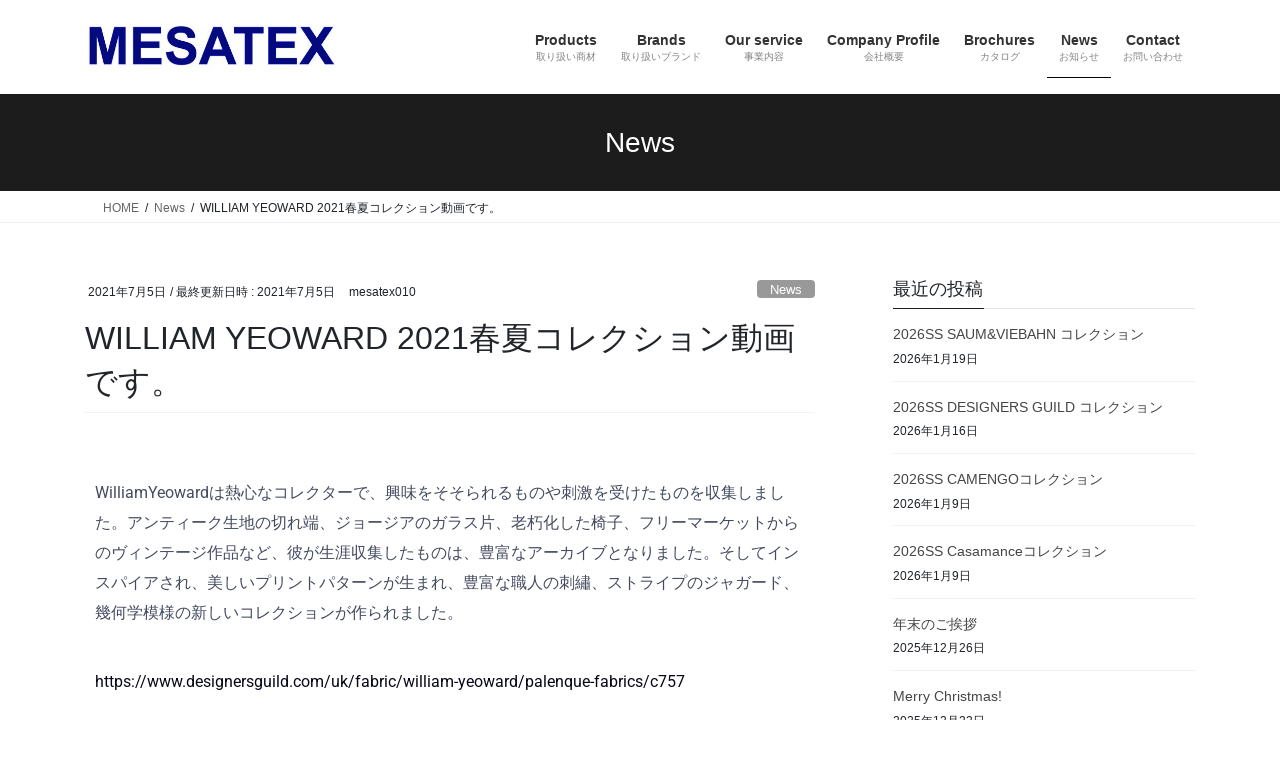

--- FILE ---
content_type: text/html; charset=UTF-8
request_url: https://mesatex.co.jp/2021/07/05/william-yeoward-2021%E6%98%A5%E5%A4%8F%E3%82%B3%E3%83%AC%E3%82%AF%E3%82%B7%E3%83%A7%E3%83%B3%E5%8B%95%E7%94%BB%E3%81%A7%E3%81%99%E3%80%82/
body_size: 84024
content:
<!DOCTYPE html><html dir="ltr" lang="ja"><head><meta charset="utf-8"><meta http-equiv="X-UA-Compatible" content="IE=edge"><meta name="viewport" content="width=device-width, initial-scale=1"><title>WILLIAM YEOWARD 2021春夏コレクション動画です。 - メサテックスジャパン株式会社 | MESATEX JAPAN</title><meta name="description" content="https://youtu.be/8CbI6BMNsSo WilliamYeowardは熱心なコレクターで、興" /><meta name="robots" content="max-image-preview:large" /><meta name="author" content="mesatex010"/><link rel="canonical" href="https://mesatex.co.jp/2021/07/05/william-yeoward-2021%e6%98%a5%e5%a4%8f%e3%82%b3%e3%83%ac%e3%82%af%e3%82%b7%e3%83%a7%e3%83%b3%e5%8b%95%e7%94%bb%e3%81%a7%e3%81%99%e3%80%82/" /><meta name="generator" content="All in One SEO (AIOSEO) 4.9.3" /> <script type="application/ld+json" class="aioseo-schema">{"@context":"https:\/\/schema.org","@graph":[{"@type":"BlogPosting","@id":"https:\/\/mesatex.co.jp\/2021\/07\/05\/william-yeoward-2021%e6%98%a5%e5%a4%8f%e3%82%b3%e3%83%ac%e3%82%af%e3%82%b7%e3%83%a7%e3%83%b3%e5%8b%95%e7%94%bb%e3%81%a7%e3%81%99%e3%80%82\/#blogposting","name":"WILLIAM YEOWARD 2021\u6625\u590f\u30b3\u30ec\u30af\u30b7\u30e7\u30f3\u52d5\u753b\u3067\u3059\u3002 - \u30e1\u30b5\u30c6\u30c3\u30af\u30b9\u30b8\u30e3\u30d1\u30f3\u682a\u5f0f\u4f1a\u793e | MESATEX JAPAN","headline":"WILLIAM YEOWARD 2021\u6625\u590f\u30b3\u30ec\u30af\u30b7\u30e7\u30f3\u52d5\u753b\u3067\u3059\u3002","author":{"@id":"https:\/\/mesatex.co.jp\/author\/mesatex010\/#author"},"publisher":{"@id":"https:\/\/mesatex.co.jp\/#organization"},"image":{"@type":"ImageObject","url":"https:\/\/mesatex.co.jp\/wp-content\/uploads\/2020\/08\/rogo.jpg","@id":"https:\/\/mesatex.co.jp\/#articleImage","width":500,"height":99},"datePublished":"2021-07-05T10:14:05+09:00","dateModified":"2021-07-05T10:14:05+09:00","inLanguage":"ja","mainEntityOfPage":{"@id":"https:\/\/mesatex.co.jp\/2021\/07\/05\/william-yeoward-2021%e6%98%a5%e5%a4%8f%e3%82%b3%e3%83%ac%e3%82%af%e3%82%b7%e3%83%a7%e3%83%b3%e5%8b%95%e7%94%bb%e3%81%a7%e3%81%99%e3%80%82\/#webpage"},"isPartOf":{"@id":"https:\/\/mesatex.co.jp\/2021\/07\/05\/william-yeoward-2021%e6%98%a5%e5%a4%8f%e3%82%b3%e3%83%ac%e3%82%af%e3%82%b7%e3%83%a7%e3%83%b3%e5%8b%95%e7%94%bb%e3%81%a7%e3%81%99%e3%80%82\/#webpage"},"articleSection":"News, \u5546\u54c1\u7d39\u4ecb"},{"@type":"BreadcrumbList","@id":"https:\/\/mesatex.co.jp\/2021\/07\/05\/william-yeoward-2021%e6%98%a5%e5%a4%8f%e3%82%b3%e3%83%ac%e3%82%af%e3%82%b7%e3%83%a7%e3%83%b3%e5%8b%95%e7%94%bb%e3%81%a7%e3%81%99%e3%80%82\/#breadcrumblist","itemListElement":[{"@type":"ListItem","@id":"https:\/\/mesatex.co.jp#listItem","position":1,"name":"\u30db\u30fc\u30e0","item":"https:\/\/mesatex.co.jp","nextItem":{"@type":"ListItem","@id":"https:\/\/mesatex.co.jp\/category\/news\/#listItem","name":"News"}},{"@type":"ListItem","@id":"https:\/\/mesatex.co.jp\/category\/news\/#listItem","position":2,"name":"News","item":"https:\/\/mesatex.co.jp\/category\/news\/","nextItem":{"@type":"ListItem","@id":"https:\/\/mesatex.co.jp\/category\/news\/new\/#listItem","name":"\u5546\u54c1\u7d39\u4ecb"},"previousItem":{"@type":"ListItem","@id":"https:\/\/mesatex.co.jp#listItem","name":"\u30db\u30fc\u30e0"}},{"@type":"ListItem","@id":"https:\/\/mesatex.co.jp\/category\/news\/new\/#listItem","position":3,"name":"\u5546\u54c1\u7d39\u4ecb","item":"https:\/\/mesatex.co.jp\/category\/news\/new\/","nextItem":{"@type":"ListItem","@id":"https:\/\/mesatex.co.jp\/2021\/07\/05\/william-yeoward-2021%e6%98%a5%e5%a4%8f%e3%82%b3%e3%83%ac%e3%82%af%e3%82%b7%e3%83%a7%e3%83%b3%e5%8b%95%e7%94%bb%e3%81%a7%e3%81%99%e3%80%82\/#listItem","name":"WILLIAM YEOWARD 2021\u6625\u590f\u30b3\u30ec\u30af\u30b7\u30e7\u30f3\u52d5\u753b\u3067\u3059\u3002"},"previousItem":{"@type":"ListItem","@id":"https:\/\/mesatex.co.jp\/category\/news\/#listItem","name":"News"}},{"@type":"ListItem","@id":"https:\/\/mesatex.co.jp\/2021\/07\/05\/william-yeoward-2021%e6%98%a5%e5%a4%8f%e3%82%b3%e3%83%ac%e3%82%af%e3%82%b7%e3%83%a7%e3%83%b3%e5%8b%95%e7%94%bb%e3%81%a7%e3%81%99%e3%80%82\/#listItem","position":4,"name":"WILLIAM YEOWARD 2021\u6625\u590f\u30b3\u30ec\u30af\u30b7\u30e7\u30f3\u52d5\u753b\u3067\u3059\u3002","previousItem":{"@type":"ListItem","@id":"https:\/\/mesatex.co.jp\/category\/news\/new\/#listItem","name":"\u5546\u54c1\u7d39\u4ecb"}}]},{"@type":"Organization","@id":"https:\/\/mesatex.co.jp\/#organization","name":"\u30e1\u30b5\u30c6\u30c3\u30af\u30b9\u30b8\u30e3\u30d1\u30f3\u682a\u5f0f\u4f1a\u793e | MESATEX JAPAN","description":"\u30e1\u30b5\u30c6\u30c3\u30af\u30b9\u30b8\u30e3\u30d1\u30f3\u682a\u5f0f\u4f1a\u793e\u306f\u3001\u30e8\u30fc\u30ed\u30c3\u30d1\u3092\u4e2d\u5fc3\u3068\u3057\u305f\u30a4\u30f3\u30c6\u30ea\u30a2\u30d5\u30a1\u30d6\u30ea\u30c3\u30af\u3001\u30a4\u30f3\u30c6\u30ea\u30a2\u95a2\u9023\u8cc7\u6750\u306e\u8f38\u51fa\u5165\u3001\u4f01\u753b\u958b\u767a\u3001\u5378\u58f2\u3001\u53ca\u3073\u6d77\u5916\u30e1\u30fc\u30ab\u30fc\u306e\u4ee3\u7406\u5e97\u696d\u3092\u3057\u3066\u3044\u307e\u3059\u3002","url":"https:\/\/mesatex.co.jp\/","telephone":"+81362772411","logo":{"@type":"ImageObject","url":"https:\/\/mesatex.co.jp\/wp-content\/uploads\/2020\/08\/rogo.jpg","@id":"https:\/\/mesatex.co.jp\/2021\/07\/05\/william-yeoward-2021%e6%98%a5%e5%a4%8f%e3%82%b3%e3%83%ac%e3%82%af%e3%82%b7%e3%83%a7%e3%83%b3%e5%8b%95%e7%94%bb%e3%81%a7%e3%81%99%e3%80%82\/#organizationLogo","width":500,"height":99},"image":{"@id":"https:\/\/mesatex.co.jp\/2021\/07\/05\/william-yeoward-2021%e6%98%a5%e5%a4%8f%e3%82%b3%e3%83%ac%e3%82%af%e3%82%b7%e3%83%a7%e3%83%b3%e5%8b%95%e7%94%bb%e3%81%a7%e3%81%99%e3%80%82\/#organizationLogo"},"sameAs":["https:\/\/www.facebook.com\/MESATEX-JAPAN-219341974753244\/","https:\/\/www.instagram.com\/mesatex_japan\/"]},{"@type":"Person","@id":"https:\/\/mesatex.co.jp\/author\/mesatex010\/#author","url":"https:\/\/mesatex.co.jp\/author\/mesatex010\/","name":"mesatex010","image":{"@type":"ImageObject","@id":"https:\/\/mesatex.co.jp\/2021\/07\/05\/william-yeoward-2021%e6%98%a5%e5%a4%8f%e3%82%b3%e3%83%ac%e3%82%af%e3%82%b7%e3%83%a7%e3%83%b3%e5%8b%95%e7%94%bb%e3%81%a7%e3%81%99%e3%80%82\/#authorImage","url":"https:\/\/secure.gravatar.com\/avatar\/c0beabcbb7af5489b6f02a9dc05ac42ee5be5f45b1077048ff80339a5a5525b6?s=96&d=mm&r=g","width":96,"height":96,"caption":"mesatex010"}},{"@type":"WebPage","@id":"https:\/\/mesatex.co.jp\/2021\/07\/05\/william-yeoward-2021%e6%98%a5%e5%a4%8f%e3%82%b3%e3%83%ac%e3%82%af%e3%82%b7%e3%83%a7%e3%83%b3%e5%8b%95%e7%94%bb%e3%81%a7%e3%81%99%e3%80%82\/#webpage","url":"https:\/\/mesatex.co.jp\/2021\/07\/05\/william-yeoward-2021%e6%98%a5%e5%a4%8f%e3%82%b3%e3%83%ac%e3%82%af%e3%82%b7%e3%83%a7%e3%83%b3%e5%8b%95%e7%94%bb%e3%81%a7%e3%81%99%e3%80%82\/","name":"WILLIAM YEOWARD 2021\u6625\u590f\u30b3\u30ec\u30af\u30b7\u30e7\u30f3\u52d5\u753b\u3067\u3059\u3002 - \u30e1\u30b5\u30c6\u30c3\u30af\u30b9\u30b8\u30e3\u30d1\u30f3\u682a\u5f0f\u4f1a\u793e | MESATEX JAPAN","description":"https:\/\/youtu.be\/8CbI6BMNsSo WilliamYeoward\u306f\u71b1\u5fc3\u306a\u30b3\u30ec\u30af\u30bf\u30fc\u3067\u3001\u8208","inLanguage":"ja","isPartOf":{"@id":"https:\/\/mesatex.co.jp\/#website"},"breadcrumb":{"@id":"https:\/\/mesatex.co.jp\/2021\/07\/05\/william-yeoward-2021%e6%98%a5%e5%a4%8f%e3%82%b3%e3%83%ac%e3%82%af%e3%82%b7%e3%83%a7%e3%83%b3%e5%8b%95%e7%94%bb%e3%81%a7%e3%81%99%e3%80%82\/#breadcrumblist"},"author":{"@id":"https:\/\/mesatex.co.jp\/author\/mesatex010\/#author"},"creator":{"@id":"https:\/\/mesatex.co.jp\/author\/mesatex010\/#author"},"datePublished":"2021-07-05T10:14:05+09:00","dateModified":"2021-07-05T10:14:05+09:00"},{"@type":"WebSite","@id":"https:\/\/mesatex.co.jp\/#website","url":"https:\/\/mesatex.co.jp\/","name":"\u30e1\u30b5\u30c6\u30c3\u30af\u30b9\u30b8\u30e3\u30d1\u30f3\u682a\u5f0f\u4f1a\u793e | MESATEX JAPAN","description":"\u30e1\u30b5\u30c6\u30c3\u30af\u30b9\u30b8\u30e3\u30d1\u30f3\u682a\u5f0f\u4f1a\u793e\u306f\u3001\u30e8\u30fc\u30ed\u30c3\u30d1\u3092\u4e2d\u5fc3\u3068\u3057\u305f\u30a4\u30f3\u30c6\u30ea\u30a2\u30d5\u30a1\u30d6\u30ea\u30c3\u30af\u3001\u30a4\u30f3\u30c6\u30ea\u30a2\u95a2\u9023\u8cc7\u6750\u306e\u8f38\u51fa\u5165\u3001\u4f01\u753b\u958b\u767a\u3001\u5378\u58f2\u3001\u53ca\u3073\u6d77\u5916\u30e1\u30fc\u30ab\u30fc\u306e\u4ee3\u7406\u5e97\u696d\u3092\u3057\u3066\u3044\u307e\u3059\u3002","inLanguage":"ja","publisher":{"@id":"https:\/\/mesatex.co.jp\/#organization"}}]}</script> <link rel='dns-prefetch' href='//webfonts.sakura.ne.jp' /><link rel='dns-prefetch' href='//www.googletagmanager.com' /><link href='https://fonts.gstatic.com' crossorigin='anonymous' rel='preconnect' /><link rel="alternate" type="application/rss+xml" title="メサテックスジャパン株式会社 | MESATEX JAPAN &raquo; フィード" href="https://mesatex.co.jp/feed/" /><link rel="alternate" type="application/rss+xml" title="メサテックスジャパン株式会社 | MESATEX JAPAN &raquo; コメントフィード" href="https://mesatex.co.jp/comments/feed/" /><link rel="alternate" type="application/rss+xml" title="メサテックスジャパン株式会社 | MESATEX JAPAN &raquo; WILLIAM YEOWARD 2021春夏コレクション動画です。 のコメントのフィード" href="https://mesatex.co.jp/2021/07/05/william-yeoward-2021%e6%98%a5%e5%a4%8f%e3%82%b3%e3%83%ac%e3%82%af%e3%82%b7%e3%83%a7%e3%83%b3%e5%8b%95%e7%94%bb%e3%81%a7%e3%81%99%e3%80%82/feed/" /><link rel="alternate" title="oEmbed (JSON)" type="application/json+oembed" href="https://mesatex.co.jp/wp-json/oembed/1.0/embed?url=https%3A%2F%2Fmesatex.co.jp%2F2021%2F07%2F05%2Fwilliam-yeoward-2021%25e6%2598%25a5%25e5%25a4%258f%25e3%2582%25b3%25e3%2583%25ac%25e3%2582%25af%25e3%2582%25b7%25e3%2583%25a7%25e3%2583%25b3%25e5%258b%2595%25e7%2594%25bb%25e3%2581%25a7%25e3%2581%2599%25e3%2580%2582%2F" /><link rel="alternate" title="oEmbed (XML)" type="text/xml+oembed" href="https://mesatex.co.jp/wp-json/oembed/1.0/embed?url=https%3A%2F%2Fmesatex.co.jp%2F2021%2F07%2F05%2Fwilliam-yeoward-2021%25e6%2598%25a5%25e5%25a4%258f%25e3%2582%25b3%25e3%2583%25ac%25e3%2582%25af%25e3%2582%25b7%25e3%2583%25a7%25e3%2583%25b3%25e5%258b%2595%25e7%2594%25bb%25e3%2581%25a7%25e3%2581%2599%25e3%2580%2582%2F&#038;format=xml" /><meta name="description" content="https://youtu.be/8CbI6BMNsSoWilliamYeowardは熱心なコレクターで、興味をそそられるものや刺激を受けたものを収集しました。アンティーク生地の切れ端、ジョージアのガラス片、老朽化した椅子、フリーマーケットからのヴィンテージ作品など、彼が生涯収集したものは、豊富なアーカイブとなりました。そしてインスパイアされ、美しいプリントパターンが生まれ、豊富な職人の刺繡、ストライプのジャガード、幾何学模様の新しいコレクションが作られました。" />  <script src="//www.googletagmanager.com/gtag/js?id=G-CSH8DWEVRD"  data-cfasync="false" data-wpfc-render="false" type="text/javascript" async></script> <script data-cfasync="false" data-wpfc-render="false" type="text/javascript">var mi_version='9.11.1';var mi_track_user=true;var mi_no_track_reason='';var MonsterInsightsDefaultLocations={"page_location":"https:\/\/mesatex.co.jp\/2021\/07\/05\/william-yeoward-2021%E6%98%A5%E5%A4%8F%E3%82%B3%E3%83%AC%E3%82%AF%E3%82%B7%E3%83%A7%E3%83%B3%E5%8B%95%E7%94%BB%E3%81%A7%E3%81%99%E3%80%82\/"};if(typeof MonsterInsightsPrivacyGuardFilter==='function'){var MonsterInsightsLocations=(typeof MonsterInsightsExcludeQuery==='object')?MonsterInsightsPrivacyGuardFilter(MonsterInsightsExcludeQuery):MonsterInsightsPrivacyGuardFilter(MonsterInsightsDefaultLocations);}else{var MonsterInsightsLocations=(typeof MonsterInsightsExcludeQuery==='object')?MonsterInsightsExcludeQuery:MonsterInsightsDefaultLocations;}
var disableStrs=['ga-disable-G-CSH8DWEVRD',];function __gtagTrackerIsOptedOut(){for(var index=0;index<disableStrs.length;index++){if(document.cookie.indexOf(disableStrs[index]+'=true')>-1){return true;}}
return false;}
if(__gtagTrackerIsOptedOut()){for(var index=0;index<disableStrs.length;index++){window[disableStrs[index]]=true;}}
function __gtagTrackerOptout(){for(var index=0;index<disableStrs.length;index++){document.cookie=disableStrs[index]+'=true; expires=Thu, 31 Dec 2099 23:59:59 UTC; path=/';window[disableStrs[index]]=true;}}
if('undefined'===typeof gaOptout){function gaOptout(){__gtagTrackerOptout();}}
window.dataLayer=window.dataLayer||[];window.MonsterInsightsDualTracker={helpers:{},trackers:{},};if(mi_track_user){function __gtagDataLayer(){dataLayer.push(arguments);}
function __gtagTracker(type,name,parameters){if(!parameters){parameters={};}
if(parameters.send_to){__gtagDataLayer.apply(null,arguments);return;}
if(type==='event'){parameters.send_to=monsterinsights_frontend.v4_id;var hookName=name;if(typeof parameters['event_category']!=='undefined'){hookName=parameters['event_category']+':'+name;}
if(typeof MonsterInsightsDualTracker.trackers[hookName]!=='undefined'){MonsterInsightsDualTracker.trackers[hookName](parameters);}else{__gtagDataLayer('event',name,parameters);}}else{__gtagDataLayer.apply(null,arguments);}}
__gtagTracker('js',new Date());__gtagTracker('set',{'developer_id.dZGIzZG':true,});if(MonsterInsightsLocations.page_location){__gtagTracker('set',MonsterInsightsLocations);}
__gtagTracker('config','G-CSH8DWEVRD',{"forceSSL":"true","link_attribution":"true"});window.gtag=__gtagTracker;(function(){var noopfn=function(){return null;};var newtracker=function(){return new Tracker();};var Tracker=function(){return null;};var p=Tracker.prototype;p.get=noopfn;p.set=noopfn;p.send=function(){var args=Array.prototype.slice.call(arguments);args.unshift('send');__gaTracker.apply(null,args);};var __gaTracker=function(){var len=arguments.length;if(len===0){return;}
var f=arguments[len-1];if(typeof f!=='object'||f===null||typeof f.hitCallback!=='function'){if('send'===arguments[0]){var hitConverted,hitObject=false,action;if('event'===arguments[1]){if('undefined'!==typeof arguments[3]){hitObject={'eventAction':arguments[3],'eventCategory':arguments[2],'eventLabel':arguments[4],'value':arguments[5]?arguments[5]:1,}}}
if('pageview'===arguments[1]){if('undefined'!==typeof arguments[2]){hitObject={'eventAction':'page_view','page_path':arguments[2],}}}
if(typeof arguments[2]==='object'){hitObject=arguments[2];}
if(typeof arguments[5]==='object'){Object.assign(hitObject,arguments[5]);}
if('undefined'!==typeof arguments[1].hitType){hitObject=arguments[1];if('pageview'===hitObject.hitType){hitObject.eventAction='page_view';}}
if(hitObject){action='timing'===arguments[1].hitType?'timing_complete':hitObject.eventAction;hitConverted=mapArgs(hitObject);__gtagTracker('event',action,hitConverted);}}
return;}
function mapArgs(args){var arg,hit={};var gaMap={'eventCategory':'event_category','eventAction':'event_action','eventLabel':'event_label','eventValue':'event_value','nonInteraction':'non_interaction','timingCategory':'event_category','timingVar':'name','timingValue':'value','timingLabel':'event_label','page':'page_path','location':'page_location','title':'page_title','referrer':'page_referrer',};for(arg in args){if(!(!args.hasOwnProperty(arg)||!gaMap.hasOwnProperty(arg))){hit[gaMap[arg]]=args[arg];}else{hit[arg]=args[arg];}}
return hit;}
try{f.hitCallback();}catch(ex){}};__gaTracker.create=newtracker;__gaTracker.getByName=newtracker;__gaTracker.getAll=function(){return[];};__gaTracker.remove=noopfn;__gaTracker.loaded=true;window['__gaTracker']=__gaTracker;})();}else{console.log("");(function(){function __gtagTracker(){return null;}
window['__gtagTracker']=__gtagTracker;window['gtag']=__gtagTracker;})();}</script> <style id='wp-img-auto-sizes-contain-inline-css' type='text/css'>img:is([sizes=auto i],[sizes^="auto," i]){contain-intrinsic-size:3000px 1500px}</style><link rel='stylesheet' id='vkExUnit_common_style-css' href='https://mesatex.co.jp/wp-content/cache/autoptimize/css/autoptimize_single_ea06bcb9caaffec68e5e5f8d33d36f3a.css?ver=9.113.0.1' type='text/css' media='all' /><style id='vkExUnit_common_style-inline-css' type='text/css'>:root{--ver_page_top_button_url:url(https://mesatex.co.jp/wp-content/plugins/vk-all-in-one-expansion-unit/assets/images/to-top-btn-icon.svg)}@font-face{font-weight:400;font-style:normal;font-family:"vk_sns";src:url("https://mesatex.co.jp/wp-content/plugins/vk-all-in-one-expansion-unit/inc/sns/icons/fonts/vk_sns.eot?-bq20cj");src:url("https://mesatex.co.jp/wp-content/plugins/vk-all-in-one-expansion-unit/inc/sns/icons/fonts/vk_sns.eot?#iefix-bq20cj") format("embedded-opentype"),url("https://mesatex.co.jp/wp-content/plugins/vk-all-in-one-expansion-unit/inc/sns/icons/fonts/vk_sns.woff?-bq20cj") format("woff"),url("https://mesatex.co.jp/wp-content/plugins/vk-all-in-one-expansion-unit/inc/sns/icons/fonts/vk_sns.ttf?-bq20cj") format("truetype"),url("https://mesatex.co.jp/wp-content/plugins/vk-all-in-one-expansion-unit/inc/sns/icons/fonts/vk_sns.svg?-bq20cj#vk_sns") format("svg")}.veu_promotion-alert__content--text{border:1px solid rgba(0,0,0,.125);padding:.5em 1em;border-radius:var(--vk-size-radius);margin-bottom:var(--vk-margin-block-bottom);font-size:.875rem}.veu_promotion-alert__content--text p:last-of-type{margin-bottom:0;margin-top:0}</style><style id='classic-theme-styles-inline-css' type='text/css'>/*! This file is auto-generated */
.wp-block-button__link{color:#fff;background-color:#32373c;border-radius:9999px;box-shadow:none;text-decoration:none;padding:calc(.667em + 2px) calc(1.333em + 2px);font-size:1.125em}.wp-block-file__button{background:#32373c;color:#fff;text-decoration:none}</style><link rel='stylesheet' id='aioseo/css/src/vue/standalone/blocks/table-of-contents/global.scss-css' href='https://mesatex.co.jp/wp-content/cache/autoptimize/css/autoptimize_single_8aeaa129c1f80e6e5dbaa329351d1482.css?ver=4.9.3' type='text/css' media='all' /><style id='global-styles-inline-css' type='text/css'>:root{--wp--preset--aspect-ratio--square:1;--wp--preset--aspect-ratio--4-3:4/3;--wp--preset--aspect-ratio--3-4:3/4;--wp--preset--aspect-ratio--3-2:3/2;--wp--preset--aspect-ratio--2-3:2/3;--wp--preset--aspect-ratio--16-9:16/9;--wp--preset--aspect-ratio--9-16:9/16;--wp--preset--color--black:#000;--wp--preset--color--cyan-bluish-gray:#abb8c3;--wp--preset--color--white:#fff;--wp--preset--color--pale-pink:#f78da7;--wp--preset--color--vivid-red:#cf2e2e;--wp--preset--color--luminous-vivid-orange:#ff6900;--wp--preset--color--luminous-vivid-amber:#fcb900;--wp--preset--color--light-green-cyan:#7bdcb5;--wp--preset--color--vivid-green-cyan:#00d084;--wp--preset--color--pale-cyan-blue:#8ed1fc;--wp--preset--color--vivid-cyan-blue:#0693e3;--wp--preset--color--vivid-purple:#9b51e0;--wp--preset--gradient--vivid-cyan-blue-to-vivid-purple:linear-gradient(135deg,#0693e3 0%,#9b51e0 100%);--wp--preset--gradient--light-green-cyan-to-vivid-green-cyan:linear-gradient(135deg,#7adcb4 0%,#00d082 100%);--wp--preset--gradient--luminous-vivid-amber-to-luminous-vivid-orange:linear-gradient(135deg,#fcb900 0%,#ff6900 100%);--wp--preset--gradient--luminous-vivid-orange-to-vivid-red:linear-gradient(135deg,#ff6900 0%,#cf2e2e 100%);--wp--preset--gradient--very-light-gray-to-cyan-bluish-gray:linear-gradient(135deg,#eee 0%,#a9b8c3 100%);--wp--preset--gradient--cool-to-warm-spectrum:linear-gradient(135deg,#4aeadc 0%,#9778d1 20%,#cf2aba 40%,#ee2c82 60%,#fb6962 80%,#fef84c 100%);--wp--preset--gradient--blush-light-purple:linear-gradient(135deg,#ffceec 0%,#9896f0 100%);--wp--preset--gradient--blush-bordeaux:linear-gradient(135deg,#fecda5 0%,#fe2d2d 50%,#6b003e 100%);--wp--preset--gradient--luminous-dusk:linear-gradient(135deg,#ffcb70 0%,#c751c0 50%,#4158d0 100%);--wp--preset--gradient--pale-ocean:linear-gradient(135deg,#fff5cb 0%,#b6e3d4 50%,#33a7b5 100%);--wp--preset--gradient--electric-grass:linear-gradient(135deg,#caf880 0%,#71ce7e 100%);--wp--preset--gradient--midnight:linear-gradient(135deg,#020381 0%,#2874fc 100%);--wp--preset--font-size--small:13px;--wp--preset--font-size--medium:20px;--wp--preset--font-size--large:36px;--wp--preset--font-size--x-large:42px;--wp--preset--spacing--20:.44rem;--wp--preset--spacing--30:.67rem;--wp--preset--spacing--40:1rem;--wp--preset--spacing--50:1.5rem;--wp--preset--spacing--60:2.25rem;--wp--preset--spacing--70:3.38rem;--wp--preset--spacing--80:5.06rem;--wp--preset--shadow--natural:6px 6px 9px rgba(0,0,0,.2);--wp--preset--shadow--deep:12px 12px 50px rgba(0,0,0,.4);--wp--preset--shadow--sharp:6px 6px 0px rgba(0,0,0,.2);--wp--preset--shadow--outlined:6px 6px 0px -3px #fff,6px 6px #000;--wp--preset--shadow--crisp:6px 6px 0px #000}:where(.is-layout-flex){gap:.5em}:where(.is-layout-grid){gap:.5em}body .is-layout-flex{display:flex}.is-layout-flex{flex-wrap:wrap;align-items:center}.is-layout-flex>:is(*,div){margin:0}body .is-layout-grid{display:grid}.is-layout-grid>:is(*,div){margin:0}:where(.wp-block-columns.is-layout-flex){gap:2em}:where(.wp-block-columns.is-layout-grid){gap:2em}:where(.wp-block-post-template.is-layout-flex){gap:1.25em}:where(.wp-block-post-template.is-layout-grid){gap:1.25em}.has-black-color{color:var(--wp--preset--color--black) !important}.has-cyan-bluish-gray-color{color:var(--wp--preset--color--cyan-bluish-gray) !important}.has-white-color{color:var(--wp--preset--color--white) !important}.has-pale-pink-color{color:var(--wp--preset--color--pale-pink) !important}.has-vivid-red-color{color:var(--wp--preset--color--vivid-red) !important}.has-luminous-vivid-orange-color{color:var(--wp--preset--color--luminous-vivid-orange) !important}.has-luminous-vivid-amber-color{color:var(--wp--preset--color--luminous-vivid-amber) !important}.has-light-green-cyan-color{color:var(--wp--preset--color--light-green-cyan) !important}.has-vivid-green-cyan-color{color:var(--wp--preset--color--vivid-green-cyan) !important}.has-pale-cyan-blue-color{color:var(--wp--preset--color--pale-cyan-blue) !important}.has-vivid-cyan-blue-color{color:var(--wp--preset--color--vivid-cyan-blue) !important}.has-vivid-purple-color{color:var(--wp--preset--color--vivid-purple) !important}.has-black-background-color{background-color:var(--wp--preset--color--black) !important}.has-cyan-bluish-gray-background-color{background-color:var(--wp--preset--color--cyan-bluish-gray) !important}.has-white-background-color{background-color:var(--wp--preset--color--white) !important}.has-pale-pink-background-color{background-color:var(--wp--preset--color--pale-pink) !important}.has-vivid-red-background-color{background-color:var(--wp--preset--color--vivid-red) !important}.has-luminous-vivid-orange-background-color{background-color:var(--wp--preset--color--luminous-vivid-orange) !important}.has-luminous-vivid-amber-background-color{background-color:var(--wp--preset--color--luminous-vivid-amber) !important}.has-light-green-cyan-background-color{background-color:var(--wp--preset--color--light-green-cyan) !important}.has-vivid-green-cyan-background-color{background-color:var(--wp--preset--color--vivid-green-cyan) !important}.has-pale-cyan-blue-background-color{background-color:var(--wp--preset--color--pale-cyan-blue) !important}.has-vivid-cyan-blue-background-color{background-color:var(--wp--preset--color--vivid-cyan-blue) !important}.has-vivid-purple-background-color{background-color:var(--wp--preset--color--vivid-purple) !important}.has-black-border-color{border-color:var(--wp--preset--color--black) !important}.has-cyan-bluish-gray-border-color{border-color:var(--wp--preset--color--cyan-bluish-gray) !important}.has-white-border-color{border-color:var(--wp--preset--color--white) !important}.has-pale-pink-border-color{border-color:var(--wp--preset--color--pale-pink) !important}.has-vivid-red-border-color{border-color:var(--wp--preset--color--vivid-red) !important}.has-luminous-vivid-orange-border-color{border-color:var(--wp--preset--color--luminous-vivid-orange) !important}.has-luminous-vivid-amber-border-color{border-color:var(--wp--preset--color--luminous-vivid-amber) !important}.has-light-green-cyan-border-color{border-color:var(--wp--preset--color--light-green-cyan) !important}.has-vivid-green-cyan-border-color{border-color:var(--wp--preset--color--vivid-green-cyan) !important}.has-pale-cyan-blue-border-color{border-color:var(--wp--preset--color--pale-cyan-blue) !important}.has-vivid-cyan-blue-border-color{border-color:var(--wp--preset--color--vivid-cyan-blue) !important}.has-vivid-purple-border-color{border-color:var(--wp--preset--color--vivid-purple) !important}.has-vivid-cyan-blue-to-vivid-purple-gradient-background{background:var(--wp--preset--gradient--vivid-cyan-blue-to-vivid-purple) !important}.has-light-green-cyan-to-vivid-green-cyan-gradient-background{background:var(--wp--preset--gradient--light-green-cyan-to-vivid-green-cyan) !important}.has-luminous-vivid-amber-to-luminous-vivid-orange-gradient-background{background:var(--wp--preset--gradient--luminous-vivid-amber-to-luminous-vivid-orange) !important}.has-luminous-vivid-orange-to-vivid-red-gradient-background{background:var(--wp--preset--gradient--luminous-vivid-orange-to-vivid-red) !important}.has-very-light-gray-to-cyan-bluish-gray-gradient-background{background:var(--wp--preset--gradient--very-light-gray-to-cyan-bluish-gray) !important}.has-cool-to-warm-spectrum-gradient-background{background:var(--wp--preset--gradient--cool-to-warm-spectrum) !important}.has-blush-light-purple-gradient-background{background:var(--wp--preset--gradient--blush-light-purple) !important}.has-blush-bordeaux-gradient-background{background:var(--wp--preset--gradient--blush-bordeaux) !important}.has-luminous-dusk-gradient-background{background:var(--wp--preset--gradient--luminous-dusk) !important}.has-pale-ocean-gradient-background{background:var(--wp--preset--gradient--pale-ocean) !important}.has-electric-grass-gradient-background{background:var(--wp--preset--gradient--electric-grass) !important}.has-midnight-gradient-background{background:var(--wp--preset--gradient--midnight) !important}.has-small-font-size{font-size:var(--wp--preset--font-size--small) !important}.has-medium-font-size{font-size:var(--wp--preset--font-size--medium) !important}.has-large-font-size{font-size:var(--wp--preset--font-size--large) !important}.has-x-large-font-size{font-size:var(--wp--preset--font-size--x-large) !important}:where(.wp-block-post-template.is-layout-flex){gap:1.25em}:where(.wp-block-post-template.is-layout-grid){gap:1.25em}:where(.wp-block-term-template.is-layout-flex){gap:1.25em}:where(.wp-block-term-template.is-layout-grid){gap:1.25em}:where(.wp-block-columns.is-layout-flex){gap:2em}:where(.wp-block-columns.is-layout-grid){gap:2em}:root :where(.wp-block-pullquote){font-size:1.5em;line-height:1.6}</style><link rel='stylesheet' id='bootstrap-4-style-css' href='https://mesatex.co.jp/wp-content/themes/lightning/_g2/library/bootstrap-4/css/bootstrap.min.css?ver=4.5.0' type='text/css' media='all' /><link rel='stylesheet' id='lightning-common-style-css' href='https://mesatex.co.jp/wp-content/cache/autoptimize/css/autoptimize_single_9253d1ff6e6f0e270b9572ab23643f96.css?ver=15.33.1' type='text/css' media='all' /><style id='lightning-common-style-inline-css' type='text/css'>:root{--vk-mobile-nav-menu-btn-bg-src:url("https://mesatex.co.jp/wp-content/themes/lightning/_g2/inc/vk-mobile-nav/package/images/vk-menu-btn-black.svg");--vk-mobile-nav-menu-btn-close-bg-src:url("https://mesatex.co.jp/wp-content/themes/lightning/_g2/inc/vk-mobile-nav/package/images/vk-menu-close-black.svg");--vk-menu-acc-icon-open-black-bg-src:url("https://mesatex.co.jp/wp-content/themes/lightning/_g2/inc/vk-mobile-nav/package/images/vk-menu-acc-icon-open-black.svg");--vk-menu-acc-icon-open-white-bg-src:url("https://mesatex.co.jp/wp-content/themes/lightning/_g2/inc/vk-mobile-nav/package/images/vk-menu-acc-icon-open-white.svg");--vk-menu-acc-icon-close-black-bg-src:url("https://mesatex.co.jp/wp-content/themes/lightning/_g2/inc/vk-mobile-nav/package/images/vk-menu-close-black.svg");--vk-menu-acc-icon-close-white-bg-src:url("https://mesatex.co.jp/wp-content/themes/lightning/_g2/inc/vk-mobile-nav/package/images/vk-menu-close-white.svg")}</style><link rel='stylesheet' id='lightning-design-style-css' href='https://mesatex.co.jp/wp-content/cache/autoptimize/css/autoptimize_single_6b5a0728be9d4c05ca71130fb89cac9b.css?ver=15.33.1' type='text/css' media='all' /><style id='lightning-design-style-inline-css' type='text/css'>:root{--color-key:#1c1c1c;--wp--preset--color--vk-color-primary:#1c1c1c;--color-key-dark:#03010a}:root{--vk-menu-acc-btn-border-color:#333;--vk-color-primary:#1c1c1c;--vk-color-primary-dark:#03010a;--vk-color-primary-vivid:#1f1f1f;--color-key:#1c1c1c;--wp--preset--color--vk-color-primary:#1c1c1c;--color-key-dark:#03010a}.veu_color_txt_key{color:#03010a}.veu_color_bg_key{background-color:#03010a}.veu_color_border_key{border-color:#03010a}.btn-default{border-color:#1c1c1c;color:#1c1c1c}.btn-default:focus,.btn-default:hover{border-color:#1c1c1c;background-color:#1c1c1c}.wp-block-search__button,.btn-primary{background-color:#1c1c1c;border-color:#03010a}.wp-block-search__button:focus,.wp-block-search__button:hover,.btn-primary:not(:disabled):not(.disabled):active,.btn-primary:focus,.btn-primary:hover{background-color:#03010a;border-color:#1c1c1c}.btn-outline-primary{color:#1c1c1c;border-color:#1c1c1c}.btn-outline-primary:not(:disabled):not(.disabled):active,.btn-outline-primary:focus,.btn-outline-primary:hover{color:#fff;background-color:#1c1c1c;border-color:#03010a}a{color:#060619}.tagcloud a:before{font-family:"Font Awesome 7 Free";content:"\f02b";font-weight:700}.media .media-body .media-heading a:hover{color:#1c1c1c}@media (min-width:768px){.gMenu>li:before,.gMenu>li.menu-item-has-children:after{border-bottom-color:#03010a}.gMenu li li{background-color:#03010a}.gMenu li li a:hover{background-color:#1c1c1c}}.page-header{background-color:#1c1c1c}h2,.mainSection-title{border-top-color:#1c1c1c}h3:after,.subSection-title:after{border-bottom-color:#1c1c1c}ul.page-numbers li span.page-numbers.current,.page-link dl .post-page-numbers.current{background-color:#1c1c1c}.pager li>a{border-color:#1c1c1c;color:#1c1c1c}.pager li>a:hover{background-color:#1c1c1c;color:#fff}.siteFooter{border-top-color:#1c1c1c}dt{border-left-color:#1c1c1c}:root{--g_nav_main_acc_icon_open_url:url(https://mesatex.co.jp/wp-content/themes/lightning/_g2/inc/vk-mobile-nav/package/images/vk-menu-acc-icon-open-black.svg);--g_nav_main_acc_icon_close_url:url(https://mesatex.co.jp/wp-content/themes/lightning/_g2/inc/vk-mobile-nav/package/images/vk-menu-close-black.svg);--g_nav_sub_acc_icon_open_url:url(https://mesatex.co.jp/wp-content/themes/lightning/_g2/inc/vk-mobile-nav/package/images/vk-menu-acc-icon-open-white.svg);--g_nav_sub_acc_icon_close_url:url(https://mesatex.co.jp/wp-content/themes/lightning/_g2/inc/vk-mobile-nav/package/images/vk-menu-close-white.svg)}</style><link rel='stylesheet' id='veu-cta-css' href='https://mesatex.co.jp/wp-content/cache/autoptimize/css/autoptimize_single_a78f149676128521e4b5f36a9ac06f23.css?ver=9.113.0.1' type='text/css' media='all' /><link rel='stylesheet' id='lightning-theme-style-css' href='https://mesatex.co.jp/wp-content/themes/lightning/style.css?ver=15.33.1' type='text/css' media='all' /><style id='lightning-theme-style-inline-css' type='text/css'>.prBlock_icon_outer{border:1px solid #1c1c1c}.prBlock_icon{color:#1c1c1c}</style><link rel='stylesheet' id='vk-font-awesome-css' href='https://mesatex.co.jp/wp-content/themes/lightning/vendor/vektor-inc/font-awesome-versions/src/font-awesome/css/all.min.css?ver=7.1.0' type='text/css' media='all' /><link rel='stylesheet' id='elementor-icons-css' href='https://mesatex.co.jp/wp-content/plugins/elementor/assets/lib/eicons/css/elementor-icons.min.css?ver=5.45.0' type='text/css' media='all' /><link rel='stylesheet' id='elementor-frontend-css' href='https://mesatex.co.jp/wp-content/plugins/elementor/assets/css/frontend.min.css?ver=3.34.1' type='text/css' media='all' /><link rel='stylesheet' id='elementor-post-16-css' href='https://mesatex.co.jp/wp-content/cache/autoptimize/css/autoptimize_single_0cb70e17d668dc65523be514bb1274fd.css?ver=1768783597' type='text/css' media='all' /><link rel='stylesheet' id='widget-video-css' href='https://mesatex.co.jp/wp-content/plugins/elementor/assets/css/widget-video.min.css?ver=3.34.1' type='text/css' media='all' /><link rel='stylesheet' id='elementor-post-2900-css' href='https://mesatex.co.jp/wp-content/cache/autoptimize/css/autoptimize_single_7edaef23ed64ac1eb0a927a1ff4e314e.css?ver=1768788425' type='text/css' media='all' /><link rel='stylesheet' id='elementor-gf-local-roboto-css' href='https://mesatex.co.jp/wp-content/cache/autoptimize/css/autoptimize_single_b9c1266519db470ffee61084cd4a93a4.css?ver=1742542622' type='text/css' media='all' /><link rel='stylesheet' id='elementor-gf-local-robotoslab-css' href='https://mesatex.co.jp/wp-content/cache/autoptimize/css/autoptimize_single_1026f8ef6c0ef1ebf0925cedf30868da.css?ver=1742542626' type='text/css' media='all' /> <script defer type="text/javascript" src="https://mesatex.co.jp/wp-includes/js/jquery/jquery.min.js?ver=3.7.1" id="jquery-core-js"></script> <script defer type="text/javascript" src="https://mesatex.co.jp/wp-includes/js/jquery/jquery-migrate.min.js?ver=3.4.1" id="jquery-migrate-js"></script> <script defer type="text/javascript" src="//webfonts.sakura.ne.jp/js/sakurav3.js?fadein=0&amp;ver=3.1.4" id="typesquare_std-js"></script> <script defer type="text/javascript" src="https://mesatex.co.jp/wp-content/plugins/google-analytics-for-wordpress/assets/js/frontend-gtag.min.js?ver=9.11.1" id="monsterinsights-frontend-script-js" data-wp-strategy="async"></script> <script data-cfasync="false" data-wpfc-render="false" type="text/javascript" id='monsterinsights-frontend-script-js-extra'>var monsterinsights_frontend={"js_events_tracking":"true","download_extensions":"doc,pdf,ppt,zip,xls,docx,pptx,xlsx","inbound_paths":"[{\"path\":\"\\\/go\\\/\",\"label\":\"affiliate\"},{\"path\":\"\\\/recommend\\\/\",\"label\":\"affiliate\"}]","home_url":"https:\/\/mesatex.co.jp","hash_tracking":"false","v4_id":"G-CSH8DWEVRD"};</script> <link rel="https://api.w.org/" href="https://mesatex.co.jp/wp-json/" /><link rel="alternate" title="JSON" type="application/json" href="https://mesatex.co.jp/wp-json/wp/v2/posts/2900" /><link rel="EditURI" type="application/rsd+xml" title="RSD" href="https://mesatex.co.jp/xmlrpc.php?rsd" /><meta name="generator" content="WordPress 6.9" /><link rel='shortlink' href='https://mesatex.co.jp/?p=2900' /><meta name="generator" content="Site Kit by Google 1.170.0" /><style id="lightning-color-custom-for-plugins" type="text/css">.color_key_bg,.color_key_bg_hover:hover{background-color:#1c1c1c}.color_key_txt,.color_key_txt_hover:hover{color:#1c1c1c}.color_key_border,.color_key_border_hover:hover{border-color:#1c1c1c}.color_key_dark_bg,.color_key_dark_bg_hover:hover{background-color:#03010a}.color_key_dark_txt,.color_key_dark_txt_hover:hover{color:#03010a}.color_key_dark_border,.color_key_dark_border_hover:hover{border-color:#03010a}</style><meta name="generator" content="Elementor 3.34.1; features: additional_custom_breakpoints; settings: css_print_method-external, google_font-enabled, font_display-auto"><style>.e-con.e-parent:nth-of-type(n+4):not(.e-lazyloaded):not(.e-no-lazyload),.e-con.e-parent:nth-of-type(n+4):not(.e-lazyloaded):not(.e-no-lazyload) *{background-image:none !important}@media screen and (max-height:1024px){.e-con.e-parent:nth-of-type(n+3):not(.e-lazyloaded):not(.e-no-lazyload),.e-con.e-parent:nth-of-type(n+3):not(.e-lazyloaded):not(.e-no-lazyload) *{background-image:none !important}}@media screen and (max-height:640px){.e-con.e-parent:nth-of-type(n+2):not(.e-lazyloaded):not(.e-no-lazyload),.e-con.e-parent:nth-of-type(n+2):not(.e-lazyloaded):not(.e-no-lazyload) *{background-image:none !important}}</style><meta property="og:site_name" content="メサテックスジャパン株式会社 | MESATEX JAPAN" /><meta property="og:url" content="https://mesatex.co.jp/2021/07/05/william-yeoward-2021%e6%98%a5%e5%a4%8f%e3%82%b3%e3%83%ac%e3%82%af%e3%82%b7%e3%83%a7%e3%83%b3%e5%8b%95%e7%94%bb%e3%81%a7%e3%81%99%e3%80%82/" /><meta property="og:title" content="WILLIAM YEOWARD 2021春夏コレクション動画です。 | メサテックスジャパン株式会社 | MESATEX JAPAN" /><meta property="og:description" content="https://youtu.be/8CbI6BMNsSoWilliamYeowardは熱心なコレクターで、興味をそそられるものや刺激を受けたものを収集しました。アンティーク生地の切れ端、ジョージアのガラス片、老朽化した椅子、フリーマーケットからのヴィンテージ作品など、彼が生涯収集したものは、豊富なアーカイブとなりました。そしてインスパイアされ、美しいプリントパターンが生まれ、豊富な職人の刺繡、ストライプのジャガード、幾何学模様の新しいコレクションが作られました。" /><meta property="og:type" content="article" /><meta name="twitter:card" content="summary_large_image"><meta name="twitter:description" content="https://youtu.be/8CbI6BMNsSoWilliamYeowardは熱心なコレクターで、興味をそそられるものや刺激を受けたものを収集しました。アンティーク生地の切れ端、ジョージアのガラス片、老朽化した椅子、フリーマーケットからのヴィンテージ作品など、彼が生涯収集したものは、豊富なアーカイブとなりました。そしてインスパイアされ、美しいプリントパターンが生まれ、豊富な職人の刺繡、ストライプのジャガード、幾何学模様の新しいコレクションが作られました。"><meta name="twitter:title" content="WILLIAM YEOWARD 2021春夏コレクション動画です。 | メサテックスジャパン株式会社 | MESATEX JAPAN"><meta name="twitter:url" content="https://mesatex.co.jp/2021/07/05/william-yeoward-2021%e6%98%a5%e5%a4%8f%e3%82%b3%e3%83%ac%e3%82%af%e3%82%b7%e3%83%a7%e3%83%b3%e5%8b%95%e7%94%bb%e3%81%a7%e3%81%99%e3%80%82/"><meta name="twitter:domain" content="mesatex.co.jp"><link rel="icon" href="https://mesatex.co.jp/wp-content/uploads/2024/04/cropped-mesatex-32x32.jpg" sizes="32x32" /><link rel="icon" href="https://mesatex.co.jp/wp-content/uploads/2024/04/cropped-mesatex-192x192.jpg" sizes="192x192" /><link rel="apple-touch-icon" href="https://mesatex.co.jp/wp-content/uploads/2024/04/cropped-mesatex-180x180.jpg" /><meta name="msapplication-TileImage" content="https://mesatex.co.jp/wp-content/uploads/2024/04/cropped-mesatex-270x270.jpg" /> <script type="application/ld+json">{"@context":"https://schema.org/","@type":"Article","headline":"WILLIAM YEOWARD 2021春夏コレクション動画です。","image":"","datePublished":"2021-07-05T10:14:05+09:00","dateModified":"2021-07-05T10:14:05+09:00","author":{"@type":"","name":"mesatex010","url":"https://mesatex.co.jp/","sameAs":""}}</script></head><body class="wp-singular post-template-default single single-post postid-2900 single-format-standard custom-background wp-theme-lightning fa_v7_css post-name-william-yeoward-2021%e6%98%a5%e5%a4%8f%e3%82%b3%e3%83%ac%e3%82%af%e3%82%b7%e3%83%a7%e3%83%b3%e5%8b%95%e7%94%bb%e3%81%a7%e3%81%99%e3%80%82 category-news category-new post-type-post bootstrap4 device-pc elementor-default elementor-kit-16 elementor-page elementor-page-2900"> <a class="skip-link screen-reader-text" href="#main">コンテンツへスキップ</a> <a class="skip-link screen-reader-text" href="#vk-mobile-nav">ナビゲーションに移動</a><header class="siteHeader"><div class="container siteHeadContainer"><div class="navbar-header"><p class="navbar-brand siteHeader_logo"> <a href="https://mesatex.co.jp/"> <span><img src="https://mesatex.co.jp/wp-content/uploads/2020/08/rogo.jpg" alt="メサテックスジャパン株式会社 | MESATEX JAPAN" /></span> </a></p></div><div id="gMenu_outer" class="gMenu_outer"><nav class="menu-%e3%82%b0%e3%83%ad%e3%83%bc%e3%83%90%e3%83%ab%e3%83%8a%e3%83%93%e3%82%b2%e3%83%bc%e3%82%b7%e3%83%a7%e3%83%b3-container"><ul id="menu-%e3%82%b0%e3%83%ad%e3%83%bc%e3%83%90%e3%83%ab%e3%83%8a%e3%83%93%e3%82%b2%e3%83%bc%e3%82%b7%e3%83%a7%e3%83%b3" class="menu gMenu vk-menu-acc"><li id="menu-item-18" class="menu-item menu-item-type-post_type menu-item-object-page menu-item-has-children"><a href="https://mesatex.co.jp/products/"><strong class="gMenu_name">Products</strong><span class="gMenu_description">取り扱い商材</span></a><ul class="sub-menu"><li id="menu-item-212" class="menu-item menu-item-type-post_type menu-item-object-page"><a href="https://mesatex.co.jp/curtains/">カーテン</a></li><li id="menu-item-10056" class="menu-item menu-item-type-post_type menu-item-object-page"><a href="https://mesatex.co.jp/chair-upholstery/">椅子張り</a></li><li id="menu-item-10059" class="menu-item menu-item-type-post_type menu-item-object-page"><a href="https://mesatex.co.jp/table-linen/">テーブルリネン</a></li><li id="menu-item-10062" class="menu-item menu-item-type-post_type menu-item-object-page"><a href="https://mesatex.co.jp/apparel-materials/">アパレル資材</a></li><li id="menu-item-209" class="menu-item menu-item-type-post_type menu-item-object-page"><a href="https://mesatex.co.jp/trimming/">トリミング</a></li><li id="menu-item-208" class="menu-item menu-item-type-post_type menu-item-object-page"><a href="https://mesatex.co.jp/rug-carpet/">ラグ・カーペット</a></li></ul></li><li id="menu-item-27" class="menu-item menu-item-type-post_type menu-item-object-page menu-item-has-children"><a href="https://mesatex.co.jp/brands/"><strong class="gMenu_name">Brands</strong><span class="gMenu_description">取り扱いブランド</span></a><ul class="sub-menu"><li id="menu-item-64" class="menu-item menu-item-type-post_type menu-item-object-page"><a href="https://mesatex.co.jp/designersguild/">DESIGNERS GUILD</a></li><li id="menu-item-63" class="menu-item menu-item-type-post_type menu-item-object-page"><a href="https://mesatex.co.jp/casamance/">CASAMANCE</a></li><li id="menu-item-88" class="menu-item menu-item-type-post_type menu-item-object-page"><a href="https://mesatex.co.jp/safeco/">SAFECO</a></li><li id="menu-item-87" class="menu-item menu-item-type-post_type menu-item-object-page"><a href="https://mesatex.co.jp/casita-2/">CASITA</a></li><li id="menu-item-226" class="menu-item menu-item-type-post_type menu-item-object-page"><a href="https://mesatex.co.jp/others/">Others</a></li></ul></li><li id="menu-item-30" class="menu-item menu-item-type-post_type menu-item-object-page menu-item-has-children"><a href="https://mesatex.co.jp/our-service/"><strong class="gMenu_name">Our service</strong><span class="gMenu_description">事業内容</span></a><ul class="sub-menu"><li id="menu-item-174" class="menu-item menu-item-type-post_type menu-item-object-page"><a href="https://mesatex.co.jp/wholesale-business/">卸売事業</a></li><li id="menu-item-173" class="menu-item menu-item-type-post_type menu-item-object-page"><a href="https://mesatex.co.jp/agency-business/">代理店業</a></li><li id="menu-item-172" class="menu-item menu-item-type-post_type menu-item-object-page"><a href="https://mesatex.co.jp/contract/">コントラクト事業</a></li><li id="menu-item-171" class="menu-item menu-item-type-post_type menu-item-object-page"><a href="https://mesatex.co.jp/original-product/">OEM事業</a></li></ul></li><li id="menu-item-764" class="menu-item menu-item-type-post_type menu-item-object-page menu-item-has-children"><a href="https://mesatex.co.jp/corporate-profile/"><strong class="gMenu_name">Company Profile</strong><span class="gMenu_description">会社概要</span></a><ul class="sub-menu"><li id="menu-item-10063" class="menu-item menu-item-type-post_type menu-item-object-page"><a href="https://mesatex.co.jp/presidents-message/">社長よりメッセージ</a></li><li id="menu-item-190" class="menu-item menu-item-type-post_type menu-item-object-page"><a href="https://mesatex.co.jp/company-profile/">会社概要</a></li><li id="menu-item-188" class="menu-item menu-item-type-post_type menu-item-object-page"><a href="https://mesatex.co.jp/our-initiatives/">私たちの取り組み</a></li></ul></li><li id="menu-item-4860" class="menu-item menu-item-type-post_type menu-item-object-page"><a href="https://mesatex.co.jp/brochures/"><strong class="gMenu_name">Brochures</strong><span class="gMenu_description">カタログ</span></a></li><li id="menu-item-631" class="menu-item menu-item-type-taxonomy menu-item-object-category current-post-ancestor current-menu-parent current-post-parent menu-item-has-children"><a href="https://mesatex.co.jp/category/news/"><strong class="gMenu_name">News</strong><span class="gMenu_description">お知らせ</span></a><ul class="sub-menu"><li id="menu-item-634" class="menu-item menu-item-type-taxonomy menu-item-object-category current-post-ancestor current-menu-parent current-post-parent"><a href="https://mesatex.co.jp/category/news/new/">商品紹介</a></li><li id="menu-item-632" class="menu-item menu-item-type-taxonomy menu-item-object-category"><a href="https://mesatex.co.jp/category/news/event/">イベント</a></li><li id="menu-item-633" class="menu-item menu-item-type-taxonomy menu-item-object-category"><a href="https://mesatex.co.jp/category/news/others/">その他</a></li></ul></li><li id="menu-item-1839" class="menu-item menu-item-type-post_type menu-item-object-page"><a href="https://mesatex.co.jp/contact/"><strong class="gMenu_name">Contact</strong><span class="gMenu_description">お問い合わせ</span></a></li></ul></nav></div></div></header><div class="section page-header"><div class="container"><div class="row"><div class="col-md-12"><div class="page-header_pageTitle"> News</div></div></div></div></div><div class="section breadSection"><div class="container"><div class="row"><ol class="breadcrumb" itemscope itemtype="https://schema.org/BreadcrumbList"><li id="panHome" itemprop="itemListElement" itemscope itemtype="http://schema.org/ListItem"><a itemprop="item" href="https://mesatex.co.jp/"><span itemprop="name"><i class="fa-solid fa-house"></i> HOME</span></a><meta itemprop="position" content="1" /></li><li itemprop="itemListElement" itemscope itemtype="http://schema.org/ListItem"><a itemprop="item" href="https://mesatex.co.jp/category/news/"><span itemprop="name">News</span></a><meta itemprop="position" content="2" /></li><li><span>WILLIAM YEOWARD 2021春夏コレクション動画です。</span><meta itemprop="position" content="3" /></li></ol></div></div></div><div class="section siteContent"><div class="container"><div class="row"><div class="col mainSection mainSection-col-two baseSection vk_posts-mainSection" id="main" role="main"><article id="post-2900" class="entry entry-full post-2900 post type-post status-publish format-standard hentry category-news category-new"><header class="entry-header"><div class="entry-meta"> <span class="published entry-meta_items">2021年7月5日</span> <span class="entry-meta_items entry-meta_updated">/ 最終更新日時 : <span class="updated">2021年7月5日</span></span> <span class="vcard author entry-meta_items entry-meta_items_author"><span class="fn">mesatex010</span></span> <span class="entry-meta_items entry-meta_items_term"><a href="https://mesatex.co.jp/category/news/" class="btn btn-xs btn-primary entry-meta_items_term_button" style="background-color:#999999;border:none;">News</a></span></div><h1 class="entry-title"> WILLIAM YEOWARD 2021春夏コレクション動画です。</h1></header><div class="entry-body"><div data-elementor-type="wp-post" data-elementor-id="2900" class="elementor elementor-2900"><section class="elementor-section elementor-top-section elementor-element elementor-element-2c9ff8c elementor-section-boxed elementor-section-height-default elementor-section-height-default" data-id="2c9ff8c" data-element_type="section"><div class="elementor-container elementor-column-gap-default"><div class="elementor-column elementor-col-100 elementor-top-column elementor-element elementor-element-5c7d871" data-id="5c7d871" data-element_type="column"><div class="elementor-widget-wrap elementor-element-populated"><div class="elementor-element elementor-element-6d5fa23 elementor-widget elementor-widget-video" data-id="6d5fa23" data-element_type="widget" data-settings="{&quot;youtube_url&quot;:&quot;https:\/\/youtu.be\/8CbI6BMNsSo&quot;,&quot;video_type&quot;:&quot;youtube&quot;,&quot;controls&quot;:&quot;yes&quot;}" data-widget_type="video.default"><div class="elementor-widget-container"><div class="elementor-wrapper elementor-open-inline"><div class="elementor-video"></div></div></div></div></div></div></div></section><section class="elementor-section elementor-top-section elementor-element elementor-element-78adf8b elementor-section-boxed elementor-section-height-default elementor-section-height-default" data-id="78adf8b" data-element_type="section"><div class="elementor-container elementor-column-gap-default"><div class="elementor-column elementor-col-100 elementor-top-column elementor-element elementor-element-e93c329" data-id="e93c329" data-element_type="column"><div class="elementor-widget-wrap elementor-element-populated"><div class="elementor-element elementor-element-77486bc elementor-widget elementor-widget-text-editor" data-id="77486bc" data-element_type="widget" data-widget_type="text-editor.default"><div class="elementor-widget-container"><p>WilliamYeowardは熱心なコレクターで、興味をそそられるものや刺激を受けたものを収集しました。アンティーク生地の切れ端、ジョージアのガラス片、老朽化した椅子、フリーマーケットからのヴィンテージ作品など、彼が生涯収集したものは、豊富なアーカイブとなりました。そしてインスパイアされ、美しいプリントパターンが生まれ、豊富な職人の刺繡、ストライプのジャガード、幾何学模様の新しいコレクションが作られました。</p></div></div></div></div></div></section><section class="elementor-section elementor-top-section elementor-element elementor-element-3eb0c2f elementor-section-boxed elementor-section-height-default elementor-section-height-default" data-id="3eb0c2f" data-element_type="section"><div class="elementor-container elementor-column-gap-default"><div class="elementor-column elementor-col-100 elementor-top-column elementor-element elementor-element-24a60eb" data-id="24a60eb" data-element_type="column"><div class="elementor-widget-wrap elementor-element-populated"><div class="elementor-element elementor-element-b619f08 elementor-widget elementor-widget-text-editor" data-id="b619f08" data-element_type="widget" data-widget_type="text-editor.default"><div class="elementor-widget-container"><p><a href="https://www.designersguild.com/uk/fabric/william-yeoward/palenque-fabrics/c757">https://www.designersguild.com/uk/fabric/william-yeoward/palenque-fabrics/c757</a></p></div></div></div></div></div></section></div></div><div class="entry-footer"><div class="entry-meta-dataList"><dl><dt>カテゴリー</dt><dd><a href="https://mesatex.co.jp/category/news/">News</a>、<a href="https://mesatex.co.jp/category/news/new/">商品紹介</a></dd></dl></div></div></article><div class="vk_posts postNextPrev"><div id="post-2884" class="vk_post vk_post-postType-post card card-post card-horizontal card-sm vk_post-col-xs-12 vk_post-col-sm-12 vk_post-col-md-6 post-2884 post type-post status-publish format-standard hentry category-news category-new"><div class="card-horizontal-inner-row"><div class="vk_post-col-5 col-5 card-img-outer"><div class="lazyload vk_post_imgOuter" data-bg="https://mesatex.co.jp/wp-content/themes/lightning/_g2/assets/images/no-image.png" style="background-image:url(data:image/svg+xml,%3Csvg%20xmlns=%22http://www.w3.org/2000/svg%22%20viewBox=%220%200%20500%20300%22%3E%3C/svg%3E)"><a href="https://mesatex.co.jp/2021/06/30/designers-guild-2021aw%e6%96%b0%e4%bd%9c%e3%82%b5%e3%83%b3%e3%83%97%e3%83%ab%e5%b8%b3%e5%85%a5%e8%8d%b7%e3%81%84%e3%81%9f%e3%81%97%e3%81%be%e3%81%97%e3%81%9f%ef%bc%81/"><div class="card-img-overlay"><span class="vk_post_imgOuter_singleTermLabel" style="color:#fff;background-color:#999999">News</span></div><noscript><img src="https://mesatex.co.jp/wp-content/themes/lightning/_g2/assets/images/no-image.png" class="vk_post_imgOuter_img card-img card-img-use-bg" /></noscript><img src='data:image/svg+xml,%3Csvg%20xmlns=%22http://www.w3.org/2000/svg%22%20viewBox=%220%200%20210%20140%22%3E%3C/svg%3E' data-src="https://mesatex.co.jp/wp-content/themes/lightning/_g2/assets/images/no-image.png" class="lazyload vk_post_imgOuter_img card-img card-img-use-bg" /></a></div></div><div class="vk_post-col-7 col-7"><div class="vk_post_body card-body"><p class="postNextPrev_label">前の記事</p><h5 class="vk_post_title card-title"><a href="https://mesatex.co.jp/2021/06/30/designers-guild-2021aw%e6%96%b0%e4%bd%9c%e3%82%b5%e3%83%b3%e3%83%97%e3%83%ab%e5%b8%b3%e5%85%a5%e8%8d%b7%e3%81%84%e3%81%9f%e3%81%97%e3%81%be%e3%81%97%e3%81%9f%ef%bc%81/">DESIGNERS GUILD 2021AW新作サンプル帳入荷いたしました！</a></h5><div class="vk_post_date card-date published">2021年6月30日</div></div></div></div></div><div id="post-2921" class="vk_post vk_post-postType-post card card-post card-horizontal card-sm vk_post-col-xs-12 vk_post-col-sm-12 vk_post-col-md-6 card-horizontal-reverse postNextPrev_next post-2921 post type-post status-publish format-standard hentry category-news category-new"><div class="card-horizontal-inner-row"><div class="vk_post-col-5 col-5 card-img-outer"><div class="lazyload vk_post_imgOuter" data-bg="https://mesatex.co.jp/wp-content/themes/lightning/_g2/assets/images/no-image.png" style="background-image:url(data:image/svg+xml,%3Csvg%20xmlns=%22http://www.w3.org/2000/svg%22%20viewBox=%220%200%20500%20300%22%3E%3C/svg%3E)"><a href="https://mesatex.co.jp/2021/07/12/misia-paris%e3%81%af100%ef%bc%85%e3%82%aa%e3%83%bc%e3%83%bb%e3%83%89%e3%83%bb%e3%83%95%e3%83%a9%e3%83%b3%e3%82%b9%e3%81%ae%e3%83%aa%e3%83%8d%e3%83%b3%e7%94%9f%e5%9c%b0%e3%81%a7%e4%bd%9c%e3%82%89/"><div class="card-img-overlay"><span class="vk_post_imgOuter_singleTermLabel" style="color:#fff;background-color:#999999">News</span></div><noscript><img src="https://mesatex.co.jp/wp-content/themes/lightning/_g2/assets/images/no-image.png" class="vk_post_imgOuter_img card-img card-img-use-bg" /></noscript><img src='data:image/svg+xml,%3Csvg%20xmlns=%22http://www.w3.org/2000/svg%22%20viewBox=%220%200%20210%20140%22%3E%3C/svg%3E' data-src="https://mesatex.co.jp/wp-content/themes/lightning/_g2/assets/images/no-image.png" class="lazyload vk_post_imgOuter_img card-img card-img-use-bg" /></a></div></div><div class="vk_post-col-7 col-7"><div class="vk_post_body card-body"><p class="postNextPrev_label">次の記事</p><h5 class="vk_post_title card-title"><a href="https://mesatex.co.jp/2021/07/12/misia-paris%e3%81%af100%ef%bc%85%e3%82%aa%e3%83%bc%e3%83%bb%e3%83%89%e3%83%bb%e3%83%95%e3%83%a9%e3%83%b3%e3%82%b9%e3%81%ae%e3%83%aa%e3%83%8d%e3%83%b3%e7%94%9f%e5%9c%b0%e3%81%a7%e4%bd%9c%e3%82%89/">MISIA PARISは100％オー・ド・フランスのリネン生地で作られています。</a></h5><div class="vk_post_date card-date published">2021年7月12日</div></div></div></div></div></div></div><div class="col subSection sideSection sideSection-col-two baseSection"><aside class="widget widget_postlist"><h1 class="subSection-title">最近の投稿</h1><div class="media"><div class="media-body"><h4 class="media-heading"><a href="https://mesatex.co.jp/2026/01/19/2026ss-saumviebahn-%e3%82%b3%e3%83%ac%e3%82%af%e3%82%b7%e3%83%a7%e3%83%b3/">2026SS SAUM&#038;VIEBAHN コレクション</a></h4><div class="published entry-meta_items">2026年1月19日</div></div></div><div class="media"><div class="media-body"><h4 class="media-heading"><a href="https://mesatex.co.jp/2026/01/16/designers-guild-2026ss%e3%82%b3%e3%83%ac%e3%82%af%e3%82%b7%e3%83%a7%e3%83%b3/">2026SS DESIGNERS GUILD コレクション</a></h4><div class="published entry-meta_items">2026年1月16日</div></div></div><div class="media"><div class="media-body"><h4 class="media-heading"><a href="https://mesatex.co.jp/2026/01/09/2026ss-camengo%e3%82%b3%e3%83%ac%e3%82%af%e3%82%b7%e3%83%a7%e3%83%b3/">2026SS CAMENGOコレクション</a></h4><div class="published entry-meta_items">2026年1月9日</div></div></div><div class="media"><div class="media-body"><h4 class="media-heading"><a href="https://mesatex.co.jp/2026/01/09/2026ss-casamance%e3%82%b3%e3%83%ac%e3%82%af%e3%82%b7%e3%83%a7%e3%83%b3/">2026SS Casamanceコレクション</a></h4><div class="published entry-meta_items">2026年1月9日</div></div></div><div class="media"><div class="media-body"><h4 class="media-heading"><a href="https://mesatex.co.jp/2025/12/26/%e5%b9%b4%e6%9c%ab%e3%81%ae%e3%81%94%e6%8c%a8%e6%8b%b6-5/">年末のご挨拶</a></h4><div class="published entry-meta_items">2025年12月26日</div></div></div><div class="media"><div class="media-body"><h4 class="media-heading"><a href="https://mesatex.co.jp/2025/12/22/merry-christmas/">Merry Christmas!</a></h4><div class="published entry-meta_items">2025年12月22日</div></div></div><div class="media"><div class="media-body"><h4 class="media-heading"><a href="https://mesatex.co.jp/2025/12/19/casita%e3%83%95%e3%82%a1%e3%83%96%e3%83%aa%e3%83%83%e3%82%af%e3%82%b3%e3%83%ac%e3%82%af%e3%82%b7%e3%83%a7%e3%83%b3%e3%81%ae%e6%96%b0%e4%bd%9c%e3%81%94%e7%b4%b9%e4%bb%8b/">CASITAファブリックコレクションの新作ご紹介</a></h4><div class="published entry-meta_items">2025年12月19日</div></div></div><div class="media"><div class="media-body"><h4 class="media-heading"><a href="https://mesatex.co.jp/2025/12/18/casamance-group-paris-deco-off-2026/">Casamance Group Paris Déco Off 2026</a></h4><div class="published entry-meta_items">2025年12月18日</div></div></div><div class="media"><div class="media-body"><h4 class="media-heading"><a href="https://mesatex.co.jp/2025/12/08/4space-paris-deco-off-2026/">4Space Paris Déco Off 2026</a></h4><div class="published entry-meta_items">2025年12月8日</div></div></div><div class="media"><div class="media-body"><h4 class="media-heading"><a href="https://mesatex.co.jp/2025/12/05/%e5%86%ac%e5%ad%a3%e4%bc%91%e6%a5%ad%e3%81%ae%e3%81%8a%e7%9f%a5%e3%82%89%e3%81%9b-2/">冬季休業のお知らせ</a></h4><div class="published entry-meta_items">2025年12月5日</div></div></div></aside><aside class="widget widget_categories widget_link_list"><nav class="localNav"><h1 class="subSection-title">カテゴリー</h1><ul><li class="cat-item cat-item-9"><a href="https://mesatex.co.jp/category/news/">News</a><ul class='children'><li class="cat-item cat-item-6"><a href="https://mesatex.co.jp/category/news/event/">イベント</a></li><li class="cat-item cat-item-7"><a href="https://mesatex.co.jp/category/news/others/">その他</a></li><li class="cat-item cat-item-1"><a href="https://mesatex.co.jp/category/news/new/">商品紹介</a></li></ul></li></ul></nav></aside><aside class="widget widget_archive widget_link_list"><nav class="localNav"><h1 class="subSection-title">アーカイブ</h1><ul><li><a href='https://mesatex.co.jp/2026/01/'>2026年1月</a></li><li><a href='https://mesatex.co.jp/2025/12/'>2025年12月</a></li><li><a href='https://mesatex.co.jp/2025/11/'>2025年11月</a></li><li><a href='https://mesatex.co.jp/2025/10/'>2025年10月</a></li><li><a href='https://mesatex.co.jp/2025/09/'>2025年9月</a></li><li><a href='https://mesatex.co.jp/2025/08/'>2025年8月</a></li><li><a href='https://mesatex.co.jp/2025/07/'>2025年7月</a></li><li><a href='https://mesatex.co.jp/2025/06/'>2025年6月</a></li><li><a href='https://mesatex.co.jp/2025/05/'>2025年5月</a></li><li><a href='https://mesatex.co.jp/2025/04/'>2025年4月</a></li><li><a href='https://mesatex.co.jp/2025/03/'>2025年3月</a></li><li><a href='https://mesatex.co.jp/2025/02/'>2025年2月</a></li><li><a href='https://mesatex.co.jp/2025/01/'>2025年1月</a></li><li><a href='https://mesatex.co.jp/2024/12/'>2024年12月</a></li><li><a href='https://mesatex.co.jp/2024/11/'>2024年11月</a></li><li><a href='https://mesatex.co.jp/2024/10/'>2024年10月</a></li><li><a href='https://mesatex.co.jp/2024/09/'>2024年9月</a></li><li><a href='https://mesatex.co.jp/2024/08/'>2024年8月</a></li><li><a href='https://mesatex.co.jp/2024/07/'>2024年7月</a></li><li><a href='https://mesatex.co.jp/2024/06/'>2024年6月</a></li><li><a href='https://mesatex.co.jp/2024/05/'>2024年5月</a></li><li><a href='https://mesatex.co.jp/2024/04/'>2024年4月</a></li><li><a href='https://mesatex.co.jp/2024/03/'>2024年3月</a></li><li><a href='https://mesatex.co.jp/2024/02/'>2024年2月</a></li><li><a href='https://mesatex.co.jp/2024/01/'>2024年1月</a></li><li><a href='https://mesatex.co.jp/2023/12/'>2023年12月</a></li><li><a href='https://mesatex.co.jp/2023/11/'>2023年11月</a></li><li><a href='https://mesatex.co.jp/2023/10/'>2023年10月</a></li><li><a href='https://mesatex.co.jp/2023/09/'>2023年9月</a></li><li><a href='https://mesatex.co.jp/2023/08/'>2023年8月</a></li><li><a href='https://mesatex.co.jp/2023/07/'>2023年7月</a></li><li><a href='https://mesatex.co.jp/2023/06/'>2023年6月</a></li><li><a href='https://mesatex.co.jp/2023/05/'>2023年5月</a></li><li><a href='https://mesatex.co.jp/2023/04/'>2023年4月</a></li><li><a href='https://mesatex.co.jp/2023/03/'>2023年3月</a></li><li><a href='https://mesatex.co.jp/2023/02/'>2023年2月</a></li><li><a href='https://mesatex.co.jp/2023/01/'>2023年1月</a></li><li><a href='https://mesatex.co.jp/2022/12/'>2022年12月</a></li><li><a href='https://mesatex.co.jp/2022/11/'>2022年11月</a></li><li><a href='https://mesatex.co.jp/2022/10/'>2022年10月</a></li><li><a href='https://mesatex.co.jp/2022/09/'>2022年9月</a></li><li><a href='https://mesatex.co.jp/2022/08/'>2022年8月</a></li><li><a href='https://mesatex.co.jp/2022/07/'>2022年7月</a></li><li><a href='https://mesatex.co.jp/2022/06/'>2022年6月</a></li><li><a href='https://mesatex.co.jp/2022/05/'>2022年5月</a></li><li><a href='https://mesatex.co.jp/2022/04/'>2022年4月</a></li><li><a href='https://mesatex.co.jp/2022/03/'>2022年3月</a></li><li><a href='https://mesatex.co.jp/2022/02/'>2022年2月</a></li><li><a href='https://mesatex.co.jp/2022/01/'>2022年1月</a></li><li><a href='https://mesatex.co.jp/2021/12/'>2021年12月</a></li><li><a href='https://mesatex.co.jp/2021/11/'>2021年11月</a></li><li><a href='https://mesatex.co.jp/2021/10/'>2021年10月</a></li><li><a href='https://mesatex.co.jp/2021/09/'>2021年9月</a></li><li><a href='https://mesatex.co.jp/2021/08/'>2021年8月</a></li><li><a href='https://mesatex.co.jp/2021/07/'>2021年7月</a></li><li><a href='https://mesatex.co.jp/2021/06/'>2021年6月</a></li><li><a href='https://mesatex.co.jp/2021/05/'>2021年5月</a></li><li><a href='https://mesatex.co.jp/2021/04/'>2021年4月</a></li><li><a href='https://mesatex.co.jp/2021/03/'>2021年3月</a></li><li><a href='https://mesatex.co.jp/2021/02/'>2021年2月</a></li><li><a href='https://mesatex.co.jp/2021/01/'>2021年1月</a></li><li><a href='https://mesatex.co.jp/2020/12/'>2020年12月</a></li><li><a href='https://mesatex.co.jp/2020/11/'>2020年11月</a></li></ul></nav></aside></div></div></div></div><div class="section sectionBox siteContent_after"><div class="container "><div class="row "><div class="col-md-12 "><aside class="widget widget_archive" id="archives-2"><h1 class="widget-title subSection-title">アーカイブ</h1> <label class="screen-reader-text" for="archives-dropdown-2">アーカイブ</label> <select id="archives-dropdown-2" name="archive-dropdown"><option value="">月を選択</option><option value='https://mesatex.co.jp/2026/01/'> 2026年1月</option><option value='https://mesatex.co.jp/2025/12/'> 2025年12月</option><option value='https://mesatex.co.jp/2025/11/'> 2025年11月</option><option value='https://mesatex.co.jp/2025/10/'> 2025年10月</option><option value='https://mesatex.co.jp/2025/09/'> 2025年9月</option><option value='https://mesatex.co.jp/2025/08/'> 2025年8月</option><option value='https://mesatex.co.jp/2025/07/'> 2025年7月</option><option value='https://mesatex.co.jp/2025/06/'> 2025年6月</option><option value='https://mesatex.co.jp/2025/05/'> 2025年5月</option><option value='https://mesatex.co.jp/2025/04/'> 2025年4月</option><option value='https://mesatex.co.jp/2025/03/'> 2025年3月</option><option value='https://mesatex.co.jp/2025/02/'> 2025年2月</option><option value='https://mesatex.co.jp/2025/01/'> 2025年1月</option><option value='https://mesatex.co.jp/2024/12/'> 2024年12月</option><option value='https://mesatex.co.jp/2024/11/'> 2024年11月</option><option value='https://mesatex.co.jp/2024/10/'> 2024年10月</option><option value='https://mesatex.co.jp/2024/09/'> 2024年9月</option><option value='https://mesatex.co.jp/2024/08/'> 2024年8月</option><option value='https://mesatex.co.jp/2024/07/'> 2024年7月</option><option value='https://mesatex.co.jp/2024/06/'> 2024年6月</option><option value='https://mesatex.co.jp/2024/05/'> 2024年5月</option><option value='https://mesatex.co.jp/2024/04/'> 2024年4月</option><option value='https://mesatex.co.jp/2024/03/'> 2024年3月</option><option value='https://mesatex.co.jp/2024/02/'> 2024年2月</option><option value='https://mesatex.co.jp/2024/01/'> 2024年1月</option><option value='https://mesatex.co.jp/2023/12/'> 2023年12月</option><option value='https://mesatex.co.jp/2023/11/'> 2023年11月</option><option value='https://mesatex.co.jp/2023/10/'> 2023年10月</option><option value='https://mesatex.co.jp/2023/09/'> 2023年9月</option><option value='https://mesatex.co.jp/2023/08/'> 2023年8月</option><option value='https://mesatex.co.jp/2023/07/'> 2023年7月</option><option value='https://mesatex.co.jp/2023/06/'> 2023年6月</option><option value='https://mesatex.co.jp/2023/05/'> 2023年5月</option><option value='https://mesatex.co.jp/2023/04/'> 2023年4月</option><option value='https://mesatex.co.jp/2023/03/'> 2023年3月</option><option value='https://mesatex.co.jp/2023/02/'> 2023年2月</option><option value='https://mesatex.co.jp/2023/01/'> 2023年1月</option><option value='https://mesatex.co.jp/2022/12/'> 2022年12月</option><option value='https://mesatex.co.jp/2022/11/'> 2022年11月</option><option value='https://mesatex.co.jp/2022/10/'> 2022年10月</option><option value='https://mesatex.co.jp/2022/09/'> 2022年9月</option><option value='https://mesatex.co.jp/2022/08/'> 2022年8月</option><option value='https://mesatex.co.jp/2022/07/'> 2022年7月</option><option value='https://mesatex.co.jp/2022/06/'> 2022年6月</option><option value='https://mesatex.co.jp/2022/05/'> 2022年5月</option><option value='https://mesatex.co.jp/2022/04/'> 2022年4月</option><option value='https://mesatex.co.jp/2022/03/'> 2022年3月</option><option value='https://mesatex.co.jp/2022/02/'> 2022年2月</option><option value='https://mesatex.co.jp/2022/01/'> 2022年1月</option><option value='https://mesatex.co.jp/2021/12/'> 2021年12月</option><option value='https://mesatex.co.jp/2021/11/'> 2021年11月</option><option value='https://mesatex.co.jp/2021/10/'> 2021年10月</option><option value='https://mesatex.co.jp/2021/09/'> 2021年9月</option><option value='https://mesatex.co.jp/2021/08/'> 2021年8月</option><option value='https://mesatex.co.jp/2021/07/'> 2021年7月</option><option value='https://mesatex.co.jp/2021/06/'> 2021年6月</option><option value='https://mesatex.co.jp/2021/05/'> 2021年5月</option><option value='https://mesatex.co.jp/2021/04/'> 2021年4月</option><option value='https://mesatex.co.jp/2021/03/'> 2021年3月</option><option value='https://mesatex.co.jp/2021/02/'> 2021年2月</option><option value='https://mesatex.co.jp/2021/01/'> 2021年1月</option><option value='https://mesatex.co.jp/2020/12/'> 2020年12月</option><option value='https://mesatex.co.jp/2020/11/'> 2020年11月</option> </select> <script type="text/javascript">((dropdownId)=>{const dropdown=document.getElementById(dropdownId);function onSelectChange(){setTimeout(()=>{if('escape'===dropdown.dataset.lastkey){return;}
if(dropdown.value){document.location.href=dropdown.value;}},250);}
function onKeyUp(event){if('Escape'===event.key){dropdown.dataset.lastkey='escape';}else{delete dropdown.dataset.lastkey;}}
function onClick(){delete dropdown.dataset.lastkey;}
dropdown.addEventListener('keyup',onKeyUp);dropdown.addEventListener('click',onClick);dropdown.addEventListener('change',onSelectChange);})("archives-dropdown-2");</script> </aside><aside class="widget widget_categories" id="categories-2"><h1 class="widget-title subSection-title">カテゴリー</h1><ul><li class="cat-item cat-item-9"><a href="https://mesatex.co.jp/category/news/">News</a></li><li class="cat-item cat-item-6"><a href="https://mesatex.co.jp/category/news/event/">イベント</a></li><li class="cat-item cat-item-7"><a href="https://mesatex.co.jp/category/news/others/">その他</a></li><li class="cat-item cat-item-1"><a href="https://mesatex.co.jp/category/news/new/">商品紹介</a></li></ul></aside></div></div></div></div><footer class="section siteFooter"><div class="container sectionBox footerWidget"><div class="row"><div class="col-md-12"><aside class="widget widget_wp_widget_vkexunit_pr_blocks" id="wp_widget_vkexunit_pr_blocks-4"><article class="veu_prBlocks prBlocks row"><div class="prBlock col-sm-4"> <a href="https://www.facebook.com/pages/category/Textile-Company/MESATEX-JAPAN-219341974753244/" target="_blank"><div class="prBlock_icon_outer" style="border:1px solid #444F5B;background-color:#444F5B;"><i class="fab fa-facebook-f font_icon prBlock_icon" style="color:#fff;"></i></div><h1 class="prBlock_title">facebook</h1> </a></div><div class="prBlock col-sm-4"> <a href="https://www.instagram.com/mesatex_japan/?hl=ja" target="_blank"><div class="prBlock_icon_outer" style="border:1px solid #444f5b;background-color:#444f5b;"><i class="fab fa-instagram font_icon prBlock_icon" style="color:#fff;"></i></div><h1 class="prBlock_title">instagram</h1> </a></div></article></aside><aside class="widget widget_block" id="block-3"><h6 class="wp-block-heading has-text-align-center"><a href="https://mesatex.co.jp/privacy-policy-2/?preview=true">Privacy Policy</a></h6></aside></div></div></div><div class="container sectionBox copySection text-center"><p>Copyright &copy; メサテックスジャパン株式会社 | MESATEX JAPAN All Rights Reserved.</p><p>Powered by <a href="https://wordpress.org/">WordPress</a> with <a href="https://wordpress.org/themes/lightning/" target="_blank" title="Free WordPress Theme Lightning">Lightning Theme</a> &amp; <a href="https://wordpress.org/plugins/vk-all-in-one-expansion-unit/" target="_blank">VK All in One Expansion Unit</a></p></div></footer><div id="vk-mobile-nav-menu-btn" class="vk-mobile-nav-menu-btn">MENU</div><div class="vk-mobile-nav vk-mobile-nav-drop-in" id="vk-mobile-nav"><nav class="vk-mobile-nav-menu-outer" role="navigation"><ul id="menu-%e3%82%b0%e3%83%ad%e3%83%bc%e3%83%90%e3%83%ab%e3%83%8a%e3%83%93%e3%82%b2%e3%83%bc%e3%82%b7%e3%83%a7%e3%83%b3-1" class="vk-menu-acc menu"><li id="menu-item-18" class="menu-item menu-item-type-post_type menu-item-object-page menu-item-has-children menu-item-18"><a href="https://mesatex.co.jp/products/">Products</a><ul class="sub-menu"><li id="menu-item-212" class="menu-item menu-item-type-post_type menu-item-object-page menu-item-212"><a href="https://mesatex.co.jp/curtains/">カーテン</a></li><li id="menu-item-10056" class="menu-item menu-item-type-post_type menu-item-object-page menu-item-10056"><a href="https://mesatex.co.jp/chair-upholstery/">椅子張り</a></li><li id="menu-item-10059" class="menu-item menu-item-type-post_type menu-item-object-page menu-item-10059"><a href="https://mesatex.co.jp/table-linen/">テーブルリネン</a></li><li id="menu-item-10062" class="menu-item menu-item-type-post_type menu-item-object-page menu-item-10062"><a href="https://mesatex.co.jp/apparel-materials/">アパレル資材</a></li><li id="menu-item-209" class="menu-item menu-item-type-post_type menu-item-object-page menu-item-209"><a href="https://mesatex.co.jp/trimming/">トリミング</a></li><li id="menu-item-208" class="menu-item menu-item-type-post_type menu-item-object-page menu-item-208"><a href="https://mesatex.co.jp/rug-carpet/">ラグ・カーペット</a></li></ul></li><li id="menu-item-27" class="menu-item menu-item-type-post_type menu-item-object-page menu-item-has-children menu-item-27"><a href="https://mesatex.co.jp/brands/">Brands</a><ul class="sub-menu"><li id="menu-item-64" class="menu-item menu-item-type-post_type menu-item-object-page menu-item-64"><a href="https://mesatex.co.jp/designersguild/">DESIGNERS GUILD</a></li><li id="menu-item-63" class="menu-item menu-item-type-post_type menu-item-object-page menu-item-63"><a href="https://mesatex.co.jp/casamance/">CASAMANCE</a></li><li id="menu-item-88" class="menu-item menu-item-type-post_type menu-item-object-page menu-item-88"><a href="https://mesatex.co.jp/safeco/">SAFECO</a></li><li id="menu-item-87" class="menu-item menu-item-type-post_type menu-item-object-page menu-item-87"><a href="https://mesatex.co.jp/casita-2/">CASITA</a></li><li id="menu-item-226" class="menu-item menu-item-type-post_type menu-item-object-page menu-item-226"><a href="https://mesatex.co.jp/others/">Others</a></li></ul></li><li id="menu-item-30" class="menu-item menu-item-type-post_type menu-item-object-page menu-item-has-children menu-item-30"><a href="https://mesatex.co.jp/our-service/">Our service</a><ul class="sub-menu"><li id="menu-item-174" class="menu-item menu-item-type-post_type menu-item-object-page menu-item-174"><a href="https://mesatex.co.jp/wholesale-business/">卸売事業</a></li><li id="menu-item-173" class="menu-item menu-item-type-post_type menu-item-object-page menu-item-173"><a href="https://mesatex.co.jp/agency-business/">代理店業</a></li><li id="menu-item-172" class="menu-item menu-item-type-post_type menu-item-object-page menu-item-172"><a href="https://mesatex.co.jp/contract/">コントラクト事業</a></li><li id="menu-item-171" class="menu-item menu-item-type-post_type menu-item-object-page menu-item-171"><a href="https://mesatex.co.jp/original-product/">OEM事業</a></li></ul></li><li id="menu-item-764" class="menu-item menu-item-type-post_type menu-item-object-page menu-item-has-children menu-item-764"><a href="https://mesatex.co.jp/corporate-profile/">Company Profile</a><ul class="sub-menu"><li id="menu-item-10063" class="menu-item menu-item-type-post_type menu-item-object-page menu-item-10063"><a href="https://mesatex.co.jp/presidents-message/">社長よりメッセージ</a></li><li id="menu-item-190" class="menu-item menu-item-type-post_type menu-item-object-page menu-item-190"><a href="https://mesatex.co.jp/company-profile/">会社概要</a></li><li id="menu-item-188" class="menu-item menu-item-type-post_type menu-item-object-page menu-item-188"><a href="https://mesatex.co.jp/our-initiatives/">私たちの取り組み</a></li></ul></li><li id="menu-item-4860" class="menu-item menu-item-type-post_type menu-item-object-page menu-item-4860"><a href="https://mesatex.co.jp/brochures/">Brochures</a></li><li id="menu-item-631" class="menu-item menu-item-type-taxonomy menu-item-object-category current-post-ancestor current-menu-parent current-post-parent menu-item-has-children menu-item-631"><a href="https://mesatex.co.jp/category/news/">News</a><ul class="sub-menu"><li id="menu-item-634" class="menu-item menu-item-type-taxonomy menu-item-object-category current-post-ancestor current-menu-parent current-post-parent menu-item-634"><a href="https://mesatex.co.jp/category/news/new/">商品紹介</a></li><li id="menu-item-632" class="menu-item menu-item-type-taxonomy menu-item-object-category menu-item-632"><a href="https://mesatex.co.jp/category/news/event/">イベント</a></li><li id="menu-item-633" class="menu-item menu-item-type-taxonomy menu-item-object-category menu-item-633"><a href="https://mesatex.co.jp/category/news/others/">その他</a></li></ul></li><li id="menu-item-1839" class="menu-item menu-item-type-post_type menu-item-object-page menu-item-1839"><a href="https://mesatex.co.jp/contact/">Contact</a></li></ul></nav></div><script type="speculationrules">{"prefetch":[{"source":"document","where":{"and":[{"href_matches":"/*"},{"not":{"href_matches":["/wp-*.php","/wp-admin/*","/wp-content/uploads/*","/wp-content/*","/wp-content/plugins/*","/wp-content/themes/lightning/*","/wp-content/themes/lightning/_g2/*","/*\\?(.+)"]}},{"not":{"selector_matches":"a[rel~=\"nofollow\"]"}},{"not":{"selector_matches":".no-prefetch, .no-prefetch a"}}]},"eagerness":"conservative"}]}</script> <a href="#top" id="page_top" class="page_top_btn">PAGE TOP</a> <script>const lazyloadRunObserver=()=>{const lazyloadBackgrounds=document.querySelectorAll(`.e-con.e-parent:not(.e-lazyloaded)`);const lazyloadBackgroundObserver=new IntersectionObserver((entries)=>{entries.forEach((entry)=>{if(entry.isIntersecting){let lazyloadBackground=entry.target;if(lazyloadBackground){lazyloadBackground.classList.add('e-lazyloaded');}
lazyloadBackgroundObserver.unobserve(entry.target);}});},{rootMargin:'200px 0px 200px 0px'});lazyloadBackgrounds.forEach((lazyloadBackground)=>{lazyloadBackgroundObserver.observe(lazyloadBackground);});};const events=['DOMContentLoaded','elementor/lazyload/observe',];events.forEach((event)=>{document.addEventListener(event,lazyloadRunObserver);});</script> <noscript><style>.lazyload{display:none}</style></noscript><script data-noptimize="1">window.lazySizesConfig=window.lazySizesConfig||{};window.lazySizesConfig.loadMode=1;</script><script defer data-noptimize="1" src='https://mesatex.co.jp/wp-content/plugins/autoptimize/classes/external/js/lazysizes.min.js?ao_version=3.1.14'></script><script type="text/javascript" id="vkExUnit_master-js-js-extra">var vkExOpt={"ajax_url":"https://mesatex.co.jp/wp-admin/admin-ajax.php","hatena_entry":"https://mesatex.co.jp/wp-json/vk_ex_unit/v1/hatena_entry/","facebook_entry":"https://mesatex.co.jp/wp-json/vk_ex_unit/v1/facebook_entry/","facebook_count_enable":"","entry_count":"1","entry_from_post":"","homeUrl":"https://mesatex.co.jp/"};</script> <script defer type="text/javascript" src="https://mesatex.co.jp/wp-content/plugins/vk-all-in-one-expansion-unit/assets/js/all.min.js?ver=9.113.0.1" id="vkExUnit_master-js-js"></script> <script defer type="text/javascript" src="https://mesatex.co.jp/wp-content/themes/lightning/_g2/library/bootstrap-4/js/bootstrap.min.js?ver=4.5.0" id="bootstrap-4-js-js"></script> <script type="text/javascript" id="lightning-js-js-extra">var lightningOpt={"header_scrool":"1"};</script> <script defer type="text/javascript" src="https://mesatex.co.jp/wp-content/themes/lightning/_g2/assets/js/lightning.min.js?ver=15.33.1" id="lightning-js-js"></script> <script defer type="text/javascript" src="https://mesatex.co.jp/wp-includes/js/clipboard.min.js?ver=2.0.11" id="clipboard-js"></script> <script defer type="text/javascript" src="https://mesatex.co.jp/wp-content/cache/autoptimize/js/autoptimize_single_c0177607a425a26a0c35ff148f212c51.js" id="copy-button-js"></script> <script defer type="text/javascript" src="https://mesatex.co.jp/wp-content/plugins/vk-all-in-one-expansion-unit/inc/smooth-scroll/js/smooth-scroll.min.js?ver=9.113.0.1" id="smooth-scroll-js-js"></script> <script defer type="text/javascript" src="https://mesatex.co.jp/wp-content/plugins/elementor/assets/js/webpack.runtime.min.js?ver=3.34.1" id="elementor-webpack-runtime-js"></script> <script defer type="text/javascript" src="https://mesatex.co.jp/wp-content/plugins/elementor/assets/js/frontend-modules.min.js?ver=3.34.1" id="elementor-frontend-modules-js"></script> <script defer type="text/javascript" src="https://mesatex.co.jp/wp-includes/js/jquery/ui/core.min.js?ver=1.13.3" id="jquery-ui-core-js"></script> <script type="text/javascript" id="elementor-frontend-js-before">var elementorFrontendConfig={"environmentMode":{"edit":false,"wpPreview":false,"isScriptDebug":false},"i18n":{"shareOnFacebook":"Facebook \u3067\u5171\u6709","shareOnTwitter":"Twitter \u3067\u5171\u6709","pinIt":"\u30d4\u30f3\u3059\u308b","download":"\u30c0\u30a6\u30f3\u30ed\u30fc\u30c9","downloadImage":"\u753b\u50cf\u3092\u30c0\u30a6\u30f3\u30ed\u30fc\u30c9","fullscreen":"\u30d5\u30eb\u30b9\u30af\u30ea\u30fc\u30f3","zoom":"\u30ba\u30fc\u30e0","share":"\u30b7\u30a7\u30a2","playVideo":"\u52d5\u753b\u518d\u751f","previous":"\u524d","next":"\u6b21","close":"\u9589\u3058\u308b","a11yCarouselPrevSlideMessage":"\u524d\u306e\u30b9\u30e9\u30a4\u30c9","a11yCarouselNextSlideMessage":"\u6b21\u306e\u30b9\u30e9\u30a4\u30c9","a11yCarouselFirstSlideMessage":"\u3053\u308c\u304c\u6700\u521d\u306e\u30b9\u30e9\u30a4\u30c9\u3067\u3059","a11yCarouselLastSlideMessage":"\u3053\u308c\u304c\u6700\u5f8c\u306e\u30b9\u30e9\u30a4\u30c9\u3067\u3059","a11yCarouselPaginationBulletMessage":"\u30b9\u30e9\u30a4\u30c9\u306b\u79fb\u52d5"},"is_rtl":false,"breakpoints":{"xs":0,"sm":480,"md":768,"lg":1025,"xl":1440,"xxl":1600},"responsive":{"breakpoints":{"mobile":{"label":"\u30e2\u30d0\u30a4\u30eb\u7e26\u5411\u304d","value":767,"default_value":767,"direction":"max","is_enabled":true},"mobile_extra":{"label":"\u30e2\u30d0\u30a4\u30eb\u6a2a\u5411\u304d","value":880,"default_value":880,"direction":"max","is_enabled":false},"tablet":{"label":"\u30bf\u30d6\u30ec\u30c3\u30c8\u7e26\u30ec\u30a4\u30a2\u30a6\u30c8","value":1024,"default_value":1024,"direction":"max","is_enabled":true},"tablet_extra":{"label":"\u30bf\u30d6\u30ec\u30c3\u30c8\u6a2a\u30ec\u30a4\u30a2\u30a6\u30c8","value":1200,"default_value":1200,"direction":"max","is_enabled":false},"laptop":{"label":"\u30ce\u30fc\u30c8\u30d1\u30bd\u30b3\u30f3","value":1366,"default_value":1366,"direction":"max","is_enabled":false},"widescreen":{"label":"\u30ef\u30a4\u30c9\u30b9\u30af\u30ea\u30fc\u30f3","value":2400,"default_value":2400,"direction":"min","is_enabled":false}},"hasCustomBreakpoints":false},"version":"3.34.1","is_static":false,"experimentalFeatures":{"additional_custom_breakpoints":true,"home_screen":true,"global_classes_should_enforce_capabilities":true,"e_variables":true,"cloud-library":true,"e_opt_in_v4_page":true,"e_interactions":true,"import-export-customization":true},"urls":{"assets":"https:\/\/mesatex.co.jp\/wp-content\/plugins\/elementor\/assets\/","ajaxurl":"https:\/\/mesatex.co.jp\/wp-admin\/admin-ajax.php","uploadUrl":"https:\/\/mesatex.co.jp\/wp-content\/uploads"},"nonces":{"floatingButtonsClickTracking":"b84a551acc"},"swiperClass":"swiper","settings":{"page":[],"editorPreferences":[]},"kit":{"active_breakpoints":["viewport_mobile","viewport_tablet"],"global_image_lightbox":"yes","lightbox_enable_counter":"yes","lightbox_enable_fullscreen":"yes","lightbox_enable_zoom":"yes","lightbox_enable_share":"yes","lightbox_title_src":"title","lightbox_description_src":"description"},"post":{"id":2900,"title":"WILLIAM%20YEOWARD%202021%E6%98%A5%E5%A4%8F%E3%82%B3%E3%83%AC%E3%82%AF%E3%82%B7%E3%83%A7%E3%83%B3%E5%8B%95%E7%94%BB%E3%81%A7%E3%81%99%E3%80%82%20-%20%E3%83%A1%E3%82%B5%E3%83%86%E3%83%83%E3%82%AF%E3%82%B9%E3%82%B8%E3%83%A3%E3%83%91%E3%83%B3%E6%A0%AA%E5%BC%8F%E4%BC%9A%E7%A4%BE%20%7C%20MESATEX%20JAPAN","excerpt":"","featuredImage":false}};</script> <script defer type="text/javascript" src="https://mesatex.co.jp/wp-content/plugins/elementor/assets/js/frontend.min.js?ver=3.34.1" id="elementor-frontend-js"></script> </body></html>
<!-- Dynamic page generated in 0.894 seconds. -->
<!-- Cached page generated by WP-Super-Cache on 2026-01-20 18:49:48 -->

<!-- super cache -->

--- FILE ---
content_type: text/css
request_url: https://mesatex.co.jp/wp-content/cache/autoptimize/css/autoptimize_single_0cb70e17d668dc65523be514bb1274fd.css?ver=1768783597
body_size: 1340
content:
.elementor-kit-16{--e-global-color-primary:#444b5f;--e-global-color-secondary:#5c6684;--e-global-color-text:#444b5f;--e-global-color-accent:#61ce70;--e-global-color-454cb16c:#4054b2;--e-global-color-606640b7:#23a455;--e-global-color-5f71da28:#000;--e-global-color-6aa163eb:#fff;--e-global-typography-primary-font-family:"Roboto";--e-global-typography-primary-font-weight:600;--e-global-typography-secondary-font-family:"Roboto Slab";--e-global-typography-secondary-font-weight:400;--e-global-typography-text-font-family:"Roboto";--e-global-typography-text-font-weight:400;--e-global-typography-accent-font-family:"Roboto";--e-global-typography-accent-font-weight:500}.elementor-section.elementor-section-boxed>.elementor-container{max-width:1140px}.e-con{--container-max-width:1140px}.elementor-widget:not(:last-child){margin-block-end:20px}.elementor-element{--widgets-spacing:20px 20px;--widgets-spacing-row:20px;--widgets-spacing-column:20px}{}h1.entry-title{display:var(--page-title-display)}.elementor-lightbox{background-color:#444f5b;--lightbox-ui-color:#444f5b;--lightbox-ui-color-hover:#444f5b;--lightbox-text-color:#444f5b;--lightbox-header-icons-size:0px}@media(max-width:1024px){.elementor-section.elementor-section-boxed>.elementor-container{max-width:1024px}.e-con{--container-max-width:1024px}}@media(max-width:767px){.elementor-section.elementor-section-boxed>.elementor-container{max-width:767px}.e-con{--container-max-width:767px}}